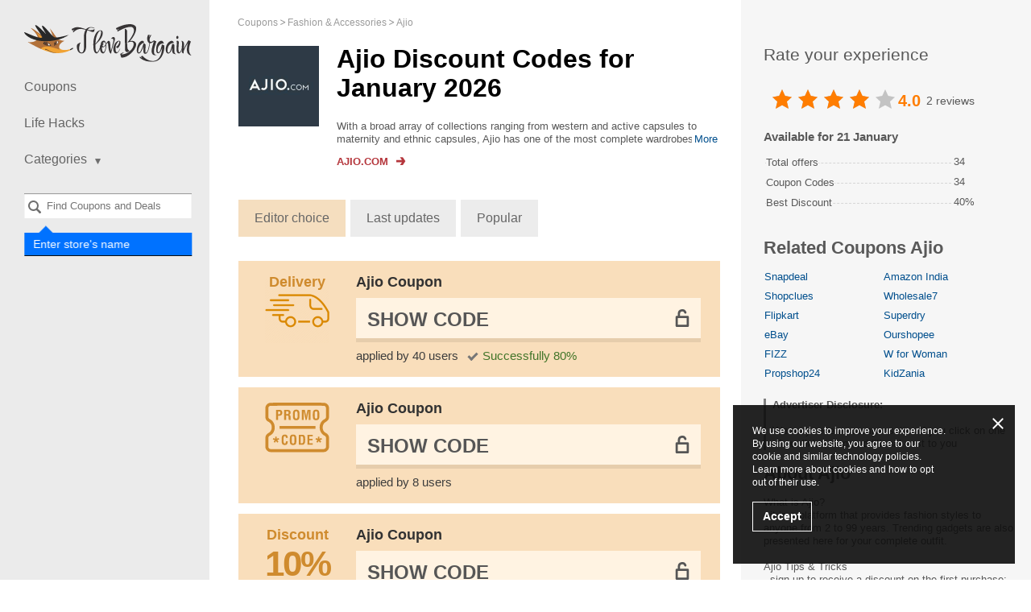

--- FILE ---
content_type: text/html; charset=UTF-8
request_url: https://ilovebargain.com/in/ajio-coupon-codes/
body_size: 9270
content:
<!DOCTYPE html>
<html class="no-js" lang="in">
<head>
<meta charset="utf-8">
<title>Ajio Coupon Code | 40% OFF | January 2026 – ILoveBargain India</title>
<meta name="viewport" content="width=device-width, initial-scale=1.0, maximum-scale=5.0">
<meta name="google-site-verification" content="PMGV9D6LuMdIDe3nNJCyTDWsafL39zoA8ANtUNTTJHo">
<meta name="p:domain_verify" content="56694ffca4f7409598df8dc74f9db4cc">
<meta name="trustpilot-one-time-domain-verification-id" content="edb639b7-4ffc-48fa-b650-09a22d49564d">
<meta name="description" content="Save with valid Ajio Coupon Code for January 2026. ⭐ Active offers &amp; promo codes. ⭐ Top Discount Today 40% off.">        
<meta name="keywords" content="Ajio promo codes, coupon codes Ajio, sales Ajio, discounts Ajio">
<meta property="og:type" content="website">
<meta property="og:site_name" content="ILoveBargain India">
<meta property="og:title" content="Ajio Coupons">
<meta property="og:image" content="https://ilovebargain.com/in//in/content/images/in/shops/5k/5698/ajio-coupon-codes.png">
<meta property="og:url" content="https://ilovebargain.com/in/ajio-coupon-codes/">
<link rel="canonical" href="https://ilovebargain.com/in/ajio-coupon-codes/">
<link rel="alternate" type="application/rss+xml" title="RSS" href="https://ilovebargain.com/in/rss/">
<link rel="alternate" type="application/atom+xml" title="Atom" href="https://ilovebargain.com/in/atom/">
<link href="https://ilovebargain.com/in/favicon.ico" rel="icon" type="image/x-icon">
<link href="https://ilovebargain.com/in/favicon.ico" rel="shortcut icon" type="image/x-icon">
<link rel="stylesheet" href="/in/content/css/styles.css?v=3.27.0">
<script type=application/ld+json>{"@context":"http:\/\/schema.org","@graph":{"@type":"Organization","name":"Ajio","description":"With a broad array of collections ranging from western and active capsules to maternity and ethnic capsules, Ajio has one of the most complete wardrobes out of India&#039;s contemporary online stores. Ajio was created to set the standard for fashion, and it&rsquo;s doing so through its collection of local and international brands. Here you choose from men, women and kids&rsquo; clothing of top quality, including casual and formal wears. Along with Ajio&#039;s indie section is filled with varying Indian tradition apparel. Ajio children&rsquo;s products are even more remarkable, and you can easily shop by age. Ajio also has a special section for mobile and computer gadgets, so you can get all the latest devices from the top smartphone and laptop brands. What&rsquo;s most impressive about Ajio is its attention to details with a quality guaranteed on any purchase you make. Feel free to check out Ajio coupon codes latest updates and follow your cost-effective but still full shopping experience.","aggregateRating":{"@type":"AggregateRating","name":"ajio","ratingCount":2,"ratingValue":"4.0000"}}}</script>            
<script>
(function(w,d,s,l,i){w[l]=w[l]||[];w[l].push(
{'gtm.start': new Date().getTime(),event:'gtm.js'}
);var f=d.getElementsByTagName(s)[0],
j=d.createElement(s),dl=l!='dataLayer'?'&l='+l:'';j.async=true;j.src=
'https://www.googletagmanager.com/gtm.js?id='+i+dl;f.parentNode.insertBefore(j,f);
})(window,document,'script','dataLayer','GTM-5KP375G');
</script>
<script src='https://www.google.com/recaptcha/api.js'></script>
</head>
<body class="lang_in">
<noscript>
<iframe src="https://www.googletagmanager.com/ns.html?id=GTM-5KP375G" height="0" width="0" style="display:none;visibility:hidden"></iframe>
</noscript>
<div id="wrapper" itemscope itemtype="http://schema.org/WebPage">
<span class="hidden" itemprop="url">https://ilovebargain.com/in/ajio-coupon-codes/</span>
<header id="header">
<a href="/in/">
<div class="logo"></div>
</a>
<nav id="nav">
<a class="opener" href="#">Show Navigation</a>
<ul>
<li>
<a href="/in/">Coupons</a>
</li>
<li><a href="/in/lifehacks/">Life Hacks</a></li>
<li class="has-drop mobile-hidden">
<a href="#"><span>Categories</span><i class="icon"></i></a>
<ul class="drop">
<li>
<a href="/in/recharge-offers-coupons/">Recharge</a>
</li>
<li>
<a href="/in/travel-coupons/">Travel</a>
</li>
<li>
<a href="/in/food-and-dining-coupons/">Food &amp; Dining</a>
</li>
<li>
<a href="/in/internet-and-services-coupons/">Internet &amp; Services</a>
</li>
<li>
<a href="/in/fashion-deals/">Fashion &amp; Accessories</a>
</li>
<li>
<a href="/in/health-and-beauty-coupons/">Health &amp; Beauty</a>
</li>
<li>
<a href="/in/electronics-deals/">Electronics &amp; PCs</a>
</li>
<li>
<a href="/in/sports-and-fitness-coupons/">Sports &amp; Fitness</a>
</li>
<li>
<a href="/in/babies-and-toys-sale/">Kids &amp; Toys</a>
</li>
<li>
<a href="/in/home-and-decor-coupons/">Home &amp; Decor</a>
</li>
<li>
<a href="/in/more-coupon-codes/">More</a>
</li>
</ul>
<span class="btn-close">
<a href="#">collapse</a>
</span>
</li>
</ul>
<ul id="mobile-drop">
<li>
<a href="#"><span>Categories</span><i class="icon"></i></a>
</li>
<li>
<ul>
<li>
<a href="/in/recharge-offers-coupons/">Recharge</a>
</li>
<li>
<a href="/in/travel-coupons/">Travel</a>
</li>
<li>
<a href="/in/food-and-dining-coupons/">Food &amp; Dining</a>
</li>
<li>
<a href="/in/internet-and-services-coupons/">Internet &amp; Services</a>
</li>
<li>
<a href="/in/fashion-deals/">Fashion &amp; Accessories</a>
</li>
<li>
<a href="/in/health-and-beauty-coupons/">Health &amp; Beauty</a>
</li>
<li>
<a href="/in/electronics-deals/">Electronics &amp; PCs</a>
</li>
<li>
<a href="/in/sports-and-fitness-coupons/">Sports &amp; Fitness</a>
</li>
<li>
<a href="/in/babies-and-toys-sale/">Kids &amp; Toys</a>
</li>
<li>
<a href="/in/home-and-decor-coupons/">Home &amp; Decor</a>
</li>
<li>
<a href="/in/more-coupon-codes/">More</a>
</li>
</ul>
</li>
<li>
<span class="btn-close">
<a href="#">collapse</a>
</span>
</li>
</ul>
</nav>
<div>
<div class="search-holder" data-search="desktop">
<a class="opener" href="#">Search</a>
<div class="faded-search"></div>
<select id="header-search-desktop" class="header-search search-input select2 form-control hidden"
multiple="multiple"
name="search[]"
style="width: 100% !important"
data-placeholder="Find Coupons and Deals"></select>
<form class="search" data-form="search" action="/in/search" method="get">
<input type="submit" data-search-button value="Search">
</form>
<div class="search-label">
<label for="header-search-desktop">Enter store's name</label>
</div>
</div>
</div>
<ul class="social">
</ul>
</header>
<ul class="breadcrumbs" itemprop="breadcrumb" itemscope itemtype="http://schema.org/BreadcrumbList">
<li class="breadcrumbs-item" itemprop="itemListElement" itemscope itemtype="http://schema.org/ListItem">
<a href="https://ilovebargain.com/in/" class="breadcrumbs-link" itemprop="item">
<span itemprop="name">Coupons</span>
<meta itemprop="position" content="1">
</a>
</li>
<li class="breadcrumbs-item" itemprop="itemListElement" itemscope itemtype="http://schema.org/ListItem">
<a href="https://ilovebargain.com/in/fashion-deals/" class="breadcrumbs-link" itemprop="item">
<span itemprop="name">Fashion &amp; Accessories</span>
<meta itemprop="position" content="2">
</a>
</li>
<li class="breadcrumbs-item" itemprop="itemListElement" itemscope itemtype="http://schema.org/ListItem">
<a href="https://ilovebargain.com/in/ajio-coupon-codes/" class="breadcrumbs-link" itemprop="item">
<span itemprop="name">Ajio</span>
<meta itemprop="position" content="3">
</a>
</li>
</ul>
<div id="main" class="content-table-none">
<div id="content">
<div>
<div class="store-description alt shop-description-custom">
<span class="img-holder">
<a rel="nofollow"
data-shop-alias="ajio-coupon-codes"
data-click="shop"
href="#"
target="_blank"
class="go"
onclick="yaCounter23060281.reachGoal('refclick');"
>
<img src="/content/images/tr.png" data-src="/in/content/images/in/shops/5k/5698/ajio-coupon-codes.png?v=1588672313"
class="lazyload" loading="lazy" alt="Ajio Coupons" title="Ajio" width="100" height="100">
</a>
</span>
<div class="wrap">
<h1>Ajio Discount Codes for January 2026</h1>
<div class="about-section">
<div class="about-merchant-description">
<div class="readmore-block hide-scroll">
<div class="overflow_text">
With a broad array of collections ranging from western and active capsules to maternity and ethnic capsules, Ajio has one of the most complete wardrobes out of India&#039;s contemporary online stores. Ajio was created to set the standard for fashion, ...                                </div>
<div class="overflow_text_all">
With a broad array of collections ranging from western and active capsules to maternity and ethnic capsules, Ajio has one of the most complete wardrobes out of India&#039;s contemporary online stores. Ajio was created to set the standard for fashion, and it&rsquo;s doing so through its collection of local and international brands. Here you choose from men, women and kids&rsquo; clothing of top quality, including casual and formal wears. Along with Ajio&#039;s indie section is filled with varying Indian tradition apparel. Ajio children&rsquo;s products are even more remarkable, and you can easily shop by age. Ajio also has a special section for mobile and computer gadgets, so you can get all the latest devices from the top smartphone and laptop brands. What&rsquo;s most impressive about Ajio is its attention to details with a quality guaranteed on any purchase you make. Feel free to check out Ajio coupon codes latest updates and follow your cost-effective but still full shopping experience.                                </div>
<a href="javascript:void(0);" class="readmore readmore-more">More</a>
<a href="javascript:void(0);" class="readmore readmore-less">collapse</a>
</div>
</div>
</div>
<p>
<a class="shop-link go"
rel="nofollow"
target="_blank"
data-shop-alias="ajio-coupon-codes"
data-click="shop"
href="#"
onclick="yaCounter23060281.reachGoal('refclick');"
>
<span>Ajio.com</span>
<img src="/content/images/tr.png" class="lazyload" loading="lazy" data-src="/in/content/images/shop-link.svg" alt="">
</a>
</p>
</div>
</div>
<input type="hidden" data-load="url" value="/in/load/ajio-coupon-codes/">
<div class="order-sort">
<a href="#" data-filter="order" data-order="default" class="active">Editor choice</a>
<a href="#" data-filter="order" data-order="last_updated">Last updates</a>
<a href="#" data-filter="order" data-order="popular">Popular</a>
</div>
<div class="promotions-list ">
<div id="codes">
<div data-cid="104905" data-shop_id="5698" data-shop_alias="ajio" data-code="******"         class="offer-item -shop green delivery"
data-open=""
>
<div class="-image-section" title="Delivery">
<a rel="nofollow"
href="#"
data-shop-alias="ajio-coupon-codes"
target="_blank"
class="code-link-popup"                title="Free Shipping">
<div class="offer-item-image-icon">
<div class="-text">Delivery</div>
<img src="/content/images/icon-offer-delivery.png" class="-image -delivery" width="110" height="110" alt="">
</div>
</a>
</div>
<div class="-content">
<div class="-offer-title">
<a rel="nofollow"
href="#"
data-shop-alias="ajio-coupon-codes"
data-shop-href="https://ilovebargain.com/in/ajio-coupon-codes/"
data-clipboard-action="copy"
data-clipboard-text="******"
data-link="code"
target="_blank"
class="code-link-popup not-active"
>
Ajio Coupon
<span class="mobile-offer-type">
Delivery                            </span>
</a>
</div>
<div class="-code-section">
<a rel="nofollow"
data-link="code"
data-category-page=""
data-clipboard-action="copy"
data-clipboard-text="******"
data-block="code"
class="-code-container "
href="#"
data-shop-alias="ajio-coupon-codes"
data-shop-href="https://ilovebargain.com/in/ajio-coupon-codes/">
<span data-content="code" class="-code hidden ">******</span>
<span data-content="show-code" class="-show-code ">
Show Code                                    </span>
</a>
<div class="-copy-message" data-message="copied" style="display: none;">Code copied</div>
<div data-block="vote" class="-code-question -hidden">
<div class="-question">
Code                    <span class="" data-link="copy-code" data-clipboard-action="copy" data-clipboard-text="******">******</span>
is worked?                </div>
<div class="question-buttons">
<a href="javascript:void(0)" class="yes"
data-code="104905"
data-action="vote"
data-value="yes"
>
Yes                    </a>
<a href="javascript:void(0)" class="no"
data-code="104905"
data-action="vote"
data-value="no"
>
No                    </a>
</div>
</div>
<div class="-thank-message -hidden" data-block="message">
Thanks for your vote            </div>
</div>
<div class="offer-item-information">
<span class="-use-clicks">applied by 40 users</span>
<span class="-worked">Successfully 80%</span>
</div>
</div>
</div>
<div data-cid="193928" data-shop_id="5698" data-shop_alias="ajio" data-code="******"         class="offer-item -shop green coupon"
data-open=""
>
<div class="-image-section" title="Discount">
<a rel="nofollow"
href="#"
data-shop-alias="ajio-coupon-codes"
target="_blank"
class="code-link-popup">
<div class="offer-item-image-icon">
<img src="/content/images/icon-offer.svg" class="-image -delivery" width="110" height="110" alt="">
</div>
</a>
</div>
<div class="-content">
<div class="-offer-title">
<a rel="nofollow"
href="#"
data-shop-alias="ajio-coupon-codes"
data-shop-href="https://ilovebargain.com/in/ajio-coupon-codes/"
data-clipboard-action="copy"
data-clipboard-text="******"
data-link="code"
target="_blank"
class="code-link-popup not-active"
>
Ajio Coupon
<span class="mobile-offer-type">
</span>
</a>
</div>
<div class="-code-section">
<a rel="nofollow"
data-link="code"
data-category-page=""
data-clipboard-action="copy"
data-clipboard-text="******"
data-block="code"
class="-code-container "
href="#"
data-shop-alias="ajio-coupon-codes"
data-shop-href="https://ilovebargain.com/in/ajio-coupon-codes/">
<span data-content="code" class="-code hidden ">******</span>
<span data-content="show-code" class="-show-code ">
Show Code                                    </span>
</a>
<div class="-copy-message" data-message="copied" style="display: none;">Code copied</div>
<div data-block="vote" class="-code-question -hidden">
<div class="-question">
Code                    <span class="" data-link="copy-code" data-clipboard-action="copy" data-clipboard-text="******">******</span>
is worked?                </div>
<div class="question-buttons">
<a href="javascript:void(0)" class="yes"
data-code="193928"
data-action="vote"
data-value="yes"
>
Yes                    </a>
<a href="javascript:void(0)" class="no"
data-code="193928"
data-action="vote"
data-value="no"
>
No                    </a>
</div>
</div>
<div class="-thank-message -hidden" data-block="message">
Thanks for your vote            </div>
</div>
<div class="offer-item-information">
<span class="-use-clicks">applied by 8 users</span>
</div>
</div>
</div>
<div data-cid="194549" data-shop_id="5698" data-shop_alias="ajio" data-code="******"         class="offer-item -shop green coupon"
data-open=""
>
<div class="-image-section" title="Discount">
<a rel="nofollow"
href="#"
data-shop-alias="ajio-coupon-codes"
target="_blank"
class="code-link-popup">
<div class="offer-item-image-icon">
<div class="-text">Discount</div>
<div class="offer-item-image-sale">
<div class="-value -percent">10%</div>
</div>
</div>
</a>
</div>
<div class="-content">
<div class="-offer-title">
<a rel="nofollow"
href="#"
data-shop-alias="ajio-coupon-codes"
data-shop-href="https://ilovebargain.com/in/ajio-coupon-codes/"
data-clipboard-action="copy"
data-clipboard-text="******"
data-link="code"
target="_blank"
class="code-link-popup not-active"
>
Ajio Coupon
<span class="mobile-offer-type">
10%            </span>
</a>
</div>
<div class="-code-section">
<a rel="nofollow"
data-link="code"
data-category-page=""
data-clipboard-action="copy"
data-clipboard-text="******"
data-block="code"
class="-code-container "
href="#"
data-shop-alias="ajio-coupon-codes"
data-shop-href="https://ilovebargain.com/in/ajio-coupon-codes/">
<span data-content="code" class="-code hidden ">******</span>
<span data-content="show-code" class="-show-code ">
Show Code                                    </span>
</a>
<div class="-copy-message" data-message="copied" style="display: none;">Code copied</div>
<div data-block="vote" class="-code-question -hidden">
<div class="-question">
Code                    <span class="" data-link="copy-code" data-clipboard-action="copy" data-clipboard-text="******">******</span>
is worked?                </div>
<div class="question-buttons">
<a href="javascript:void(0)" class="yes"
data-code="194549"
data-action="vote"
data-value="yes"
>
Yes                    </a>
<a href="javascript:void(0)" class="no"
data-code="194549"
data-action="vote"
data-value="no"
>
No                    </a>
</div>
</div>
<div class="-thank-message -hidden" data-block="message">
Thanks for your vote            </div>
</div>
<div class="offer-item-information">
<span class="-use-clicks">applied by 11 users</span>
<span class="-worked">Successfully 100%</span>
</div>
</div>
</div>
<div data-cid="194548" data-shop_id="5698" data-shop_alias="ajio" data-code="******"         class="offer-item -shop green coupon"
data-open=""
>
<div class="-image-section" title="Discount">
<a rel="nofollow"
href="#"
data-shop-alias="ajio-coupon-codes"
target="_blank"
class="code-link-popup">
<div class="offer-item-image-icon">
<div class="-text">Discount</div>
<div class="offer-item-image-sale">
<div class="-value -percent">10%</div>
</div>
</div>
</a>
</div>
<div class="-content">
<div class="-offer-title">
<a rel="nofollow"
href="#"
data-shop-alias="ajio-coupon-codes"
data-shop-href="https://ilovebargain.com/in/ajio-coupon-codes/"
data-clipboard-action="copy"
data-clipboard-text="******"
data-link="code"
target="_blank"
class="code-link-popup not-active"
>
Ajio Coupon
<span class="mobile-offer-type">
10%            </span>
</a>
</div>
<div class="-code-section">
<a rel="nofollow"
data-link="code"
data-category-page=""
data-clipboard-action="copy"
data-clipboard-text="******"
data-block="code"
class="-code-container "
href="#"
data-shop-alias="ajio-coupon-codes"
data-shop-href="https://ilovebargain.com/in/ajio-coupon-codes/">
<span data-content="code" class="-code hidden ">******</span>
<span data-content="show-code" class="-show-code ">
Show Code                                    </span>
</a>
<div class="-copy-message" data-message="copied" style="display: none;">Code copied</div>
<div data-block="vote" class="-code-question -hidden">
<div class="-question">
Code                    <span class="" data-link="copy-code" data-clipboard-action="copy" data-clipboard-text="******">******</span>
is worked?                </div>
<div class="question-buttons">
<a href="javascript:void(0)" class="yes"
data-code="194548"
data-action="vote"
data-value="yes"
>
Yes                    </a>
<a href="javascript:void(0)" class="no"
data-code="194548"
data-action="vote"
data-value="no"
>
No                    </a>
</div>
</div>
<div class="-thank-message -hidden" data-block="message">
Thanks for your vote            </div>
</div>
<div class="offer-item-information">
<span class="-use-clicks">applied by 2 users</span>
</div>
</div>
</div>
<div data-cid="194192" data-shop_id="5698" data-shop_alias="ajio" data-code="******"         class="offer-item -shop green coupon"
data-open=""
>
<div class="-image-section" title="Discount">
<a rel="nofollow"
href="#"
data-shop-alias="ajio-coupon-codes"
target="_blank"
class="code-link-popup">
<div class="offer-item-image-icon">
<div class="-text">Discount</div>
<div class="offer-item-image-sale">
<div class="-value -percent">40%</div>
</div>
</div>
</a>
</div>
<div class="-content">
<div class="-offer-title">
<a rel="nofollow"
href="#"
data-shop-alias="ajio-coupon-codes"
data-shop-href="https://ilovebargain.com/in/ajio-coupon-codes/"
data-clipboard-action="copy"
data-clipboard-text="******"
data-link="code"
target="_blank"
class="code-link-popup not-active"
>
Ajio Coupon
<span class="mobile-offer-type">
40%            </span>
</a>
</div>
<div class="-code-section">
<a rel="nofollow"
data-link="code"
data-category-page=""
data-clipboard-action="copy"
data-clipboard-text="******"
data-block="code"
class="-code-container "
href="#"
data-shop-alias="ajio-coupon-codes"
data-shop-href="https://ilovebargain.com/in/ajio-coupon-codes/">
<span data-content="code" class="-code hidden ">******</span>
<span data-content="show-code" class="-show-code ">
Show Code                                    </span>
</a>
<div class="-copy-message" data-message="copied" style="display: none;">Code copied</div>
<div data-block="vote" class="-code-question -hidden">
<div class="-question">
Code                    <span class="" data-link="copy-code" data-clipboard-action="copy" data-clipboard-text="******">******</span>
is worked?                </div>
<div class="question-buttons">
<a href="javascript:void(0)" class="yes"
data-code="194192"
data-action="vote"
data-value="yes"
>
Yes                    </a>
<a href="javascript:void(0)" class="no"
data-code="194192"
data-action="vote"
data-value="no"
>
No                    </a>
</div>
</div>
<div class="-thank-message -hidden" data-block="message">
Thanks for your vote            </div>
</div>
<div class="offer-item-information">
<span class="-use-clicks">applied by 7 users</span>
</div>
</div>
</div>
<div data-cid="194191" data-shop_id="5698" data-shop_alias="ajio" data-code="******"         class="offer-item -shop green coupon"
data-open=""
>
<div class="-image-section" title="Discount">
<a rel="nofollow"
href="#"
data-shop-alias="ajio-coupon-codes"
target="_blank"
class="code-link-popup">
<div class="offer-item-image-icon">
<img src="/content/images/icon-offer.svg" class="-image -delivery" width="110" height="110" alt="">
</div>
</a>
</div>
<div class="-content">
<div class="-offer-title">
<a rel="nofollow"
href="#"
data-shop-alias="ajio-coupon-codes"
data-shop-href="https://ilovebargain.com/in/ajio-coupon-codes/"
data-clipboard-action="copy"
data-clipboard-text="******"
data-link="code"
target="_blank"
class="code-link-popup not-active"
>
Ajio Coupon
<span class="mobile-offer-type">
</span>
</a>
</div>
<div class="-code-section">
<a rel="nofollow"
data-link="code"
data-category-page=""
data-clipboard-action="copy"
data-clipboard-text="******"
data-block="code"
class="-code-container "
href="#"
data-shop-alias="ajio-coupon-codes"
data-shop-href="https://ilovebargain.com/in/ajio-coupon-codes/">
<span data-content="code" class="-code hidden ">******</span>
<span data-content="show-code" class="-show-code ">
Show Code                                    </span>
</a>
<div class="-copy-message" data-message="copied" style="display: none;">Code copied</div>
<div data-block="vote" class="-code-question -hidden">
<div class="-question">
Code                    <span class="" data-link="copy-code" data-clipboard-action="copy" data-clipboard-text="******">******</span>
is worked?                </div>
<div class="question-buttons">
<a href="javascript:void(0)" class="yes"
data-code="194191"
data-action="vote"
data-value="yes"
>
Yes                    </a>
<a href="javascript:void(0)" class="no"
data-code="194191"
data-action="vote"
data-value="no"
>
No                    </a>
</div>
</div>
<div class="-thank-message -hidden" data-block="message">
Thanks for your vote            </div>
</div>
<div class="offer-item-information">
<span class="-use-clicks">applied by 4 users</span>
</div>
</div>
</div>
<div data-cid="194048" data-shop_id="5698" data-shop_alias="ajio" data-code="******"         class="offer-item -shop green coupon"
data-open=""
>
<div class="-image-section" title="Discount">
<a rel="nofollow"
href="#"
data-shop-alias="ajio-coupon-codes"
target="_blank"
class="code-link-popup">
<div class="offer-item-image-icon">
<div class="-text">Discount</div>
<div class="offer-item-image-sale">
<div class="-value -percent">10%</div>
</div>
</div>
</a>
</div>
<div class="-content">
<div class="-offer-title">
<a rel="nofollow"
href="#"
data-shop-alias="ajio-coupon-codes"
data-shop-href="https://ilovebargain.com/in/ajio-coupon-codes/"
data-clipboard-action="copy"
data-clipboard-text="******"
data-link="code"
target="_blank"
class="code-link-popup not-active"
>
Ajio Coupon
<span class="mobile-offer-type">
10%            </span>
</a>
</div>
<div class="-code-section">
<a rel="nofollow"
data-link="code"
data-category-page=""
data-clipboard-action="copy"
data-clipboard-text="******"
data-block="code"
class="-code-container "
href="#"
data-shop-alias="ajio-coupon-codes"
data-shop-href="https://ilovebargain.com/in/ajio-coupon-codes/">
<span data-content="code" class="-code hidden ">******</span>
<span data-content="show-code" class="-show-code ">
Show Code                                    </span>
</a>
<div class="-copy-message" data-message="copied" style="display: none;">Code copied</div>
<div data-block="vote" class="-code-question -hidden">
<div class="-question">
Code                    <span class="" data-link="copy-code" data-clipboard-action="copy" data-clipboard-text="******">******</span>
is worked?                </div>
<div class="question-buttons">
<a href="javascript:void(0)" class="yes"
data-code="194048"
data-action="vote"
data-value="yes"
>
Yes                    </a>
<a href="javascript:void(0)" class="no"
data-code="194048"
data-action="vote"
data-value="no"
>
No                    </a>
</div>
</div>
<div class="-thank-message -hidden" data-block="message">
Thanks for your vote            </div>
</div>
<div class="offer-item-information">
<span class="-use-clicks">applied by 2 users</span>
</div>
</div>
</div>
<div data-cid="193456" data-shop_id="5698" data-shop_alias="ajio" data-code="******"         class="offer-item -shop green coupon"
data-open=""
>
<div class="-image-section" title="Discount">
<a rel="nofollow"
href="#"
data-shop-alias="ajio-coupon-codes"
target="_blank"
class="code-link-popup">
<div class="offer-item-image-icon">
<img src="/content/images/icon-offer.svg" class="-image -delivery" width="110" height="110" alt="">
</div>
</a>
</div>
<div class="-content">
<div class="-offer-title">
<a rel="nofollow"
href="#"
data-shop-alias="ajio-coupon-codes"
data-shop-href="https://ilovebargain.com/in/ajio-coupon-codes/"
data-clipboard-action="copy"
data-clipboard-text="******"
data-link="code"
target="_blank"
class="code-link-popup not-active"
>
Ajio Coupon
<span class="mobile-offer-type">
</span>
</a>
</div>
<div class="-code-section">
<a rel="nofollow"
data-link="code"
data-category-page=""
data-clipboard-action="copy"
data-clipboard-text="******"
data-block="code"
class="-code-container "
href="#"
data-shop-alias="ajio-coupon-codes"
data-shop-href="https://ilovebargain.com/in/ajio-coupon-codes/">
<span data-content="code" class="-code hidden ">******</span>
<span data-content="show-code" class="-show-code ">
Show Code                                    </span>
</a>
<div class="-copy-message" data-message="copied" style="display: none;">Code copied</div>
<div data-block="vote" class="-code-question -hidden">
<div class="-question">
Code                    <span class="" data-link="copy-code" data-clipboard-action="copy" data-clipboard-text="******">******</span>
is worked?                </div>
<div class="question-buttons">
<a href="javascript:void(0)" class="yes"
data-code="193456"
data-action="vote"
data-value="yes"
>
Yes                    </a>
<a href="javascript:void(0)" class="no"
data-code="193456"
data-action="vote"
data-value="no"
>
No                    </a>
</div>
</div>
<div class="-thank-message -hidden" data-block="message">
Thanks for your vote            </div>
</div>
<div class="offer-item-information">
<span class="-use-clicks">applied by 2 users</span>
</div>
</div>
</div>
<div data-cid="193455" data-shop_id="5698" data-shop_alias="ajio" data-code="******"         class="offer-item -shop green coupon"
data-open=""
>
<div class="-image-section" title="Discount">
<a rel="nofollow"
href="#"
data-shop-alias="ajio-coupon-codes"
target="_blank"
class="code-link-popup">
<div class="offer-item-image-icon">
<img src="/content/images/icon-offer.svg" class="-image -delivery" width="110" height="110" alt="">
</div>
</a>
</div>
<div class="-content">
<div class="-offer-title">
<a rel="nofollow"
href="#"
data-shop-alias="ajio-coupon-codes"
data-shop-href="https://ilovebargain.com/in/ajio-coupon-codes/"
data-clipboard-action="copy"
data-clipboard-text="******"
data-link="code"
target="_blank"
class="code-link-popup not-active"
>
Ajio Coupon
<span class="mobile-offer-type">
</span>
</a>
</div>
<div class="-code-section">
<a rel="nofollow"
data-link="code"
data-category-page=""
data-clipboard-action="copy"
data-clipboard-text="******"
data-block="code"
class="-code-container "
href="#"
data-shop-alias="ajio-coupon-codes"
data-shop-href="https://ilovebargain.com/in/ajio-coupon-codes/">
<span data-content="code" class="-code hidden ">******</span>
<span data-content="show-code" class="-show-code ">
Show Code                                    </span>
</a>
<div class="-copy-message" data-message="copied" style="display: none;">Code copied</div>
<div data-block="vote" class="-code-question -hidden">
<div class="-question">
Code                    <span class="" data-link="copy-code" data-clipboard-action="copy" data-clipboard-text="******">******</span>
is worked?                </div>
<div class="question-buttons">
<a href="javascript:void(0)" class="yes"
data-code="193455"
data-action="vote"
data-value="yes"
>
Yes                    </a>
<a href="javascript:void(0)" class="no"
data-code="193455"
data-action="vote"
data-value="no"
>
No                    </a>
</div>
</div>
<div class="-thank-message -hidden" data-block="message">
Thanks for your vote            </div>
</div>
<div class="offer-item-information">
<span class="-use-clicks">applied by 2 users</span>
</div>
</div>
</div>
<div data-cid="193454" data-shop_id="5698" data-shop_alias="ajio" data-code="******"         class="offer-item -shop green coupon"
data-open=""
>
<div class="-image-section" title="Discount">
<a rel="nofollow"
href="#"
data-shop-alias="ajio-coupon-codes"
target="_blank"
class="code-link-popup">
<div class="offer-item-image-icon">
<img src="/content/images/icon-offer.svg" class="-image -delivery" width="110" height="110" alt="">
</div>
</a>
</div>
<div class="-content">
<div class="-offer-title">
<a rel="nofollow"
href="#"
data-shop-alias="ajio-coupon-codes"
data-shop-href="https://ilovebargain.com/in/ajio-coupon-codes/"
data-clipboard-action="copy"
data-clipboard-text="******"
data-link="code"
target="_blank"
class="code-link-popup not-active"
>
Ajio Coupon
<span class="mobile-offer-type">
</span>
</a>
</div>
<div class="-code-section">
<a rel="nofollow"
data-link="code"
data-category-page=""
data-clipboard-action="copy"
data-clipboard-text="******"
data-block="code"
class="-code-container "
href="#"
data-shop-alias="ajio-coupon-codes"
data-shop-href="https://ilovebargain.com/in/ajio-coupon-codes/">
<span data-content="code" class="-code hidden ">******</span>
<span data-content="show-code" class="-show-code ">
Show Code                                    </span>
</a>
<div class="-copy-message" data-message="copied" style="display: none;">Code copied</div>
<div data-block="vote" class="-code-question -hidden">
<div class="-question">
Code                    <span class="" data-link="copy-code" data-clipboard-action="copy" data-clipboard-text="******">******</span>
is worked?                </div>
<div class="question-buttons">
<a href="javascript:void(0)" class="yes"
data-code="193454"
data-action="vote"
data-value="yes"
>
Yes                    </a>
<a href="javascript:void(0)" class="no"
data-code="193454"
data-action="vote"
data-value="no"
>
No                    </a>
</div>
</div>
<div class="-thank-message -hidden" data-block="message">
Thanks for your vote            </div>
</div>
<div class="offer-item-information">
<span class="-use-clicks">applied by 3 users</span>
</div>
</div>
</div>
<a class="btn-load-more" href="javascript:void(0);">Show more promo codes</a>
</div>
<h2>Similar promo codes</h2>
<div id="similar-codes">
<div data-offer="card" data-cid="175962" data-shop_id="6170" data-shop_alias="propshop24" data-code="******" class="offer-item -home green">
<div class="-image-section" title="Show all Coupons for Propshop24">
<a class="offer-item-shop-image" href="/in/propshop24-discount-code/">
<img src="/content/images/tr.png" class="lazyload" loading="lazy" onload="this.style.display='block'"
data-src="/in/content/images/in/shops/6k/6170/propshop24-discount-code.png?v=1768962088"
alt="Store Propshop24" title="Store Propshop24"
width="125" height="125">
</a>
</div>
<div class="-content">
<div class="-offer-title">
<a rel="nofollow"
href="#"
data-shop-alias="propshop24-discount-code"
data-shop-href="https://ilovebargain.com/in/propshop24-discount-code/"
data-clipboard-action="copy"
data-clipboard-text="******"
data-link="code"
target="_blank"
class="code-link-popup not-active"
>
Propshop24 Coupon
<span class="offer-discount"> 15%</span>
<span class="mobile-offer-type">
15%            </span>
</a>
</div>
<div class="-code-section">
<a rel="nofollow"
data-link="code"
data-category-page=""
data-clipboard-action="copy"
data-clipboard-text="******"
data-block="code"
class="-code-container "
href="#"
data-shop-alias="propshop24-discount-code"
data-shop-href="https://ilovebargain.com/in/propshop24-discount-code/">
<span data-content="code" class="-code hidden ">******</span>
<span data-content="show-code" class="-show-code ">
Show Code                                    </span>
</a>
<div class="-copy-message" data-message="copied" style="display: none;">Code copied</div>
<div data-block="vote" class="-code-question -hidden">
<div class="-question">
Code                    <span class="" data-link="copy-code" data-clipboard-action="copy" data-clipboard-text="******">******</span>
is worked?                </div>
<div class="question-buttons">
<a href="javascript:void(0)" class="yes"
data-code="175962"
data-action="vote"
data-value="yes"
>
Yes                    </a>
<a href="javascript:void(0)" class="no"
data-code="175962"
data-action="vote"
data-value="no"
>
No                    </a>
</div>
</div>
<div class="-thank-message -hidden" data-block="message">
Thanks for your vote            </div>
</div>
</div>
</div>
<div data-offer="card" data-cid="180405" data-shop_id="6144" data-shop_alias="ourshopee" data-code="******" class="offer-item -home green">
<div class="-image-section" title="Show all Coupons for Ourshopee">
<a class="offer-item-shop-image" href="/in/ourshopee-coupon-code/">
<img src="/content/images/tr.png" class="lazyload" loading="lazy" onload="this.style.display='block'"
data-src="/in/content/images/in/shops/6k/6144/ourshopee-coupon-code.png?v=1768962088"
alt="Store Ourshopee" title="Store Ourshopee"
width="125" height="125">
</a>
</div>
<div class="-content">
<div class="-offer-title">
<a rel="nofollow"
href="#"
data-shop-alias="ourshopee-coupon-code"
data-shop-href="https://ilovebargain.com/in/ourshopee-coupon-code/"
data-clipboard-action="copy"
data-clipboard-text="******"
data-link="code"
target="_blank"
class="code-link-popup not-active"
>
Ourshopee Coupon
<span class="offer-discount"> 15%</span>
<span class="mobile-offer-type">
15%            </span>
</a>
</div>
<div class="-code-section">
<a rel="nofollow"
data-link="code"
data-category-page=""
data-clipboard-action="copy"
data-clipboard-text="******"
data-block="code"
class="-code-container "
href="#"
data-shop-alias="ourshopee-coupon-code"
data-shop-href="https://ilovebargain.com/in/ourshopee-coupon-code/">
<span data-content="code" class="-code hidden ">******</span>
<span data-content="show-code" class="-show-code ">
Show Code                                    </span>
</a>
<div class="-copy-message" data-message="copied" style="display: none;">Code copied</div>
<div data-block="vote" class="-code-question -hidden">
<div class="-question">
Code                    <span class="" data-link="copy-code" data-clipboard-action="copy" data-clipboard-text="******">******</span>
is worked?                </div>
<div class="question-buttons">
<a href="javascript:void(0)" class="yes"
data-code="180405"
data-action="vote"
data-value="yes"
>
Yes                    </a>
<a href="javascript:void(0)" class="no"
data-code="180405"
data-action="vote"
data-value="no"
>
No                    </a>
</div>
</div>
<div class="-thank-message -hidden" data-block="message">
Thanks for your vote            </div>
</div>
</div>
</div>
<div data-offer="card" data-cid="190955" data-shop_id="6111" data-shop_alias="delhincr.kidzania" data-code="******" class="offer-item -home green">
<div class="-image-section" title="Show all Coupons for KidZania">
<a class="offer-item-shop-image" href="/in/kidzania-coupon-code/">
<img src="/content/images/tr.png" class="lazyload" loading="lazy" onload="this.style.display='block'"
data-src="/in/content/images/in/shops/6k/6111/kidzania-coupon-code.png?v=1768962088"
alt="Store KidZania" title="Store KidZania"
width="125" height="125">
</a>
</div>
<div class="-content">
<div class="-offer-title">
<a rel="nofollow"
href="#"
data-shop-alias="kidzania-coupon-code"
data-shop-href="https://ilovebargain.com/in/kidzania-coupon-code/"
data-clipboard-action="copy"
data-clipboard-text="******"
data-link="code"
target="_blank"
class="code-link-popup not-active"
>
KidZania Coupon
<span class="offer-discount"> 15%</span>
<span class="mobile-offer-type">
15%            </span>
</a>
</div>
<div class="-code-section">
<a rel="nofollow"
data-link="code"
data-category-page=""
data-clipboard-action="copy"
data-clipboard-text="******"
data-block="code"
class="-code-container "
href="#"
data-shop-alias="kidzania-coupon-code"
data-shop-href="https://ilovebargain.com/in/kidzania-coupon-code/">
<span data-content="code" class="-code hidden ">******</span>
<span data-content="show-code" class="-show-code ">
Show Code                                    </span>
</a>
<div class="-copy-message" data-message="copied" style="display: none;">Code copied</div>
<div data-block="vote" class="-code-question -hidden">
<div class="-question">
Code                    <span class="" data-link="copy-code" data-clipboard-action="copy" data-clipboard-text="******">******</span>
is worked?                </div>
<div class="question-buttons">
<a href="javascript:void(0)" class="yes"
data-code="190955"
data-action="vote"
data-value="yes"
>
Yes                    </a>
<a href="javascript:void(0)" class="no"
data-code="190955"
data-action="vote"
data-value="no"
>
No                    </a>
</div>
</div>
<div class="-thank-message -hidden" data-block="message">
Thanks for your vote            </div>
</div>
</div>
</div>
<div data-offer="card" data-cid="123816" data-shop_id="6102" data-shop_alias="fizzexpress" data-code="******" class="offer-item -home green">
<div class="-image-section" title="Show all Coupons for FIZZ">
<a class="offer-item-shop-image" href="/in/fizzexpress-coupon-codes/">
<img src="/content/images/tr.png" class="lazyload" loading="lazy" onload="this.style.display='block'"
data-src="/in/content/images/in/shops/6k/6102/fizzexpress-coupon-codes.png?v=1768962088"
alt="Store FIZZ" title="Store FIZZ"
width="125" height="125">
</a>
</div>
<div class="-content">
<div class="-offer-title">
<a rel="nofollow"
href="#"
data-shop-alias="fizzexpress-coupon-codes"
data-shop-href="https://ilovebargain.com/in/fizzexpress-coupon-codes/"
data-clipboard-action="copy"
data-clipboard-text="******"
data-link="code"
target="_blank"
class="code-link-popup not-active"
>
FIZZ Coupon
<span class="offer-discount"> 10%</span>
<span class="mobile-offer-type">
10%            </span>
</a>
</div>
<div class="-code-section">
<a rel="nofollow"
data-link="code"
data-category-page=""
data-clipboard-action="copy"
data-clipboard-text="******"
data-block="code"
class="-code-container "
href="#"
data-shop-alias="fizzexpress-coupon-codes"
data-shop-href="https://ilovebargain.com/in/fizzexpress-coupon-codes/">
<span data-content="code" class="-code hidden ">******</span>
<span data-content="show-code" class="-show-code ">
Show Code                                    </span>
</a>
<div class="-copy-message" data-message="copied" style="display: none;">Code copied</div>
<div data-block="vote" class="-code-question -hidden">
<div class="-question">
Code                    <span class="" data-link="copy-code" data-clipboard-action="copy" data-clipboard-text="******">******</span>
is worked?                </div>
<div class="question-buttons">
<a href="javascript:void(0)" class="yes"
data-code="123816"
data-action="vote"
data-value="yes"
>
Yes                    </a>
<a href="javascript:void(0)" class="no"
data-code="123816"
data-action="vote"
data-value="no"
>
No                    </a>
</div>
</div>
<div class="-thank-message -hidden" data-block="message">
Thanks for your vote            </div>
</div>
</div>
</div>
<div data-offer="card" data-cid="177868" data-shop_id="5821" data-shop_alias="wforwoman" data-code="******" class="offer-item -home green">
<div class="-image-section" title="Show all Coupons for W for Woman">
<a class="offer-item-shop-image" href="/in/wforwoman-coupons/">
<img src="/content/images/tr.png" class="lazyload" loading="lazy" onload="this.style.display='block'"
data-src="/in/content/images/in/shops/5k/5821/wforwoman-coupons.png?v=1768962088"
alt="Store W for Woman" title="Store W for Woman"
width="125" height="125">
</a>
</div>
<div class="-content">
<div class="-offer-title">
<a rel="nofollow"
href="#"
data-shop-alias="wforwoman-coupons"
data-shop-href="https://ilovebargain.com/in/wforwoman-coupons/"
data-clipboard-action="copy"
data-clipboard-text="******"
data-link="code"
target="_blank"
class="code-link-popup not-active"
>
W for Woman Coupon
<span class="offer-discount"> 10%</span>
<span class="mobile-offer-type">
10%            </span>
</a>
</div>
<div class="-code-section">
<a rel="nofollow"
data-link="code"
data-category-page=""
data-clipboard-action="copy"
data-clipboard-text="******"
data-block="code"
class="-code-container "
href="#"
data-shop-alias="wforwoman-coupons"
data-shop-href="https://ilovebargain.com/in/wforwoman-coupons/">
<span data-content="code" class="-code hidden ">******</span>
<span data-content="show-code" class="-show-code ">
Show Code                                    </span>
</a>
<div class="-copy-message" data-message="copied" style="display: none;">Code copied</div>
<div data-block="vote" class="-code-question -hidden">
<div class="-question">
Code                    <span class="" data-link="copy-code" data-clipboard-action="copy" data-clipboard-text="******">******</span>
is worked?                </div>
<div class="question-buttons">
<a href="javascript:void(0)" class="yes"
data-code="177868"
data-action="vote"
data-value="yes"
>
Yes                    </a>
<a href="javascript:void(0)" class="no"
data-code="177868"
data-action="vote"
data-value="no"
>
No                    </a>
</div>
</div>
<div class="-thank-message -hidden" data-block="message">
Thanks for your vote            </div>
</div>
</div>
</div>
</div>
</div>
<h2 class="shop-info-h2">Ajio Today's promo codes activity : 21 January 2026</h2>
<div class="activity-code">
<div class="activity-code-item">
<span class="activity-code-time">2 days ago</span>
User applied the code                &nbsp;<span data-clipboard-action="copy" data-clipboard-text="BEAUTYBLISS" data-clipboard="copy"><span class="activity-code-description"><div class="-copy-message" data-message="copied" style="display: none;">Code copied</div><b>BEAUTYBLISS</b></span></span>
</div>
<div class="activity-code-item">
<span class="activity-code-time">5 days ago</span>
User applied the code                &nbsp;<span data-clipboard-action="copy" data-clipboard-text="AJIOSPL" data-clipboard="copy"><span class="activity-code-description"><div class="-copy-message" data-message="copied" style="display: none;">Code copied</div><b>AJIOSPL</b></span></span>
</div>
<div class="activity-code-item">
<span class="activity-code-time">about 1 month ago</span>
Ajio Coupon&nbsp;<span data-clipboard-action="copy" data-clipboard-text="REPUBLICFREEDEL" data-clipboard="copy"><span class="activity-code-description"><div class="-copy-message" data-message="copied" style="display: none;">Code copied</div><b>REPUBLICFREEDEL</b></span></span>&nbsp;is applied and marked as <span class="no-wrap"><span class="check-icon"></span> valid</span>            </div>
<div class="activity-code-item">
<span class="activity-code-time">about 1 month ago</span>
Ajio Coupon&nbsp;<span data-clipboard-action="copy" data-clipboard-text="FIRSTBUY" data-clipboard="copy"><span class="activity-code-description"><div class="-copy-message" data-message="copied" style="display: none;">Code copied</div><b>FIRSTBUY</b></span></span>&nbsp;is applied and marked as <span class="no-wrap"><span class="check-icon"></span> valid</span>            </div>
<div class="activity-code-item">
<span class="activity-code-time">about 1 month ago</span>
New promo codes added &nbsp;
<span class="activity-code-description">
<div class="-copy-message" data-message="copied" style="display: none;">Code copied</div>
<span data-clipboard-action="copy" data-clipboard-text="LUXEBRAND10" data-clipboard="copy"><b>LUXEBRAND10</b></span>
,&nbsp;
<span data-clipboard-action="copy" data-clipboard-text="FASHIONATION10" data-clipboard="copy"><b>FASHIONATION10</b></span>
,&nbsp;
<span data-clipboard-action="copy" data-clipboard-text="MUFASA40" data-clipboard="copy"><b>MUFASA40</b></span>
,&nbsp;
<span data-clipboard-action="copy" data-clipboard-text="REPUBLICDAYSPL" data-clipboard="copy"><b>REPUBLICDAYSPL</b></span>
</span>
</div>
</div>
<section class="shop-info">
<div id="disqus_thread"></div>
</section>
</div>
<div class="add-code-form" data-block="create-offer">
<h3>Add promo code Ajio</h3>
<p>Found valid coupon Ajio and want to share? Please, send it here to help other users</p>
<form method="post" action="/in/code/create/" data-form="create-offer">
<input type="hidden" name="code[shop_id]" value="5698">
<div class="input-wrapper">
<input type="text" name="code[code]" class="required" id="code" value="" placeholder="Promo code">
<div class="error-input" data-block="error-input"></div>
</div>
<div class="input-wrapper">
<input type="text" name="code[discount]" class="required" id="discount" value="" placeholder="Discount size"><br>
<div class="error-input" data-block="error-input"></div>
</div>
<div class="input-wrapper">
<textarea name="code[description]" id="description" placeholder="Conditions of application"></textarea>
<div class="error-input" data-block="error-input"></div>
</div>
<div class="input-wrapper">
<div class="g-recaptcha animated" data-anim="fadeInRight" id="recaptcha" data-sitekey="6Le2PV4oAAAAAESIMsQkK10xT0hvNXF_Thq6vZ83"></div>
<div class="error-input" data-block="error-input"></div>
</div>
<button class="btn-red" data-action="create-offer">Add</button>
</form>
</div>
<div data-message="success" class="add-code-success display-none"></div>
</div>
<aside id="sidebar">
<section>
<h2 class="h2 fw-n">Rate your experience</h2>
<div class="vote-shop">
<div class="vote-stars">
<div class="vote-grey-stars">
<div></div>
<div></div>
<div></div>
<div></div>
<div></div>
</div>
<div class="vote-yellow-stars" style="width:80%">
<div></div>
<div></div>
<div></div>
<div></div>
<div></div>
</div>
<div class="vote-red-stars">
<div></div>
<div></div>
<div></div>
<div></div>
<div></div>
</div>
<div class="tooltip-vote" data-vote="tooltip"></div>
</div>
<span class="avg-vote">4.0</span>
<span class="count-votes">2 reviews</span>
</div>
<div class="shop-agenda-title">Available for 21 January</div>
<table class="about-merchant-stats">
<tbody>
<tr>
<td><span class="text-merchant-stats">Total offers</span></td>
<td class='about-merchant-data'>
34                    </td>
</tr>
<tr>
<td><span class="text-merchant-stats">Coupon Codes</span></td>
<td class='about-merchant-data'>34</td>
</tr>
<tr>
<td><span class="text-merchant-stats">Best Discount</span></td>
<td class='about-merchant-data'>40%</td>
</tr>
</tbody>
</table>
</section>
<h3>Related Coupons Ajio</h3>
<ul class="stores-list">
<li>
<a href="/in/snapdeal-coupons/" class="no-border">Snapdeal</a>
</li>
<li>
<a href="/in/amazon-coupon-codes/" class="no-border">Amazon India</a>
</li>
<li>
<a href="/in/shopclues-coupon-codes/" class="no-border">Shopclues</a>
</li>
<li>
<a href="/in/wholesale7-coupons/" class="no-border">Wholesale7</a>
</li>
<li>
<a href="/in/flipkart-coupons/" class="no-border">Flipkart</a>
</li>
<li>
<a href="/in/superdry-coupon-codes/" class="no-border">Superdry</a>
</li>
<li>
<a href="/in/ebay-coupon-codes/" class="no-border">eBay</a>
</li>
<li>
<a href="/in/ourshopee-coupon-code/" class="no-border">Ourshopee</a>
</li>
<li>
<a href="/in/fizzexpress-coupon-codes/" class="no-border">FIZZ</a>
</li>
<li>
<a href="/in/wforwoman-coupons/" class="no-border">W for Woman</a>
</li>
<li>
<a href="/in/propshop24-discount-code/" class="no-border">Propshop24</a>
</li>
<li>
<a href="/in/kidzania-coupon-code/" class="no-border">KidZania</a>
</li>
</ul>
<div class="sidebar-ad-block">
<p><strong>Advertiser Disclosure:</strong></p>
<p>
We may receive compensation if you click on one of our links, at no additional cost to you                </p>
</div>
<h3>About Ajio</h3>
<div class="text-block">
What is Ajio?<br />
- it is a platform that provides fashion styles to anyone from 2 to 99 years. Trending gadgets are also presented here for your complete outfit.<br />
<br />
Ajio Tips & Tricks<br />
- sign up to receive a discount on the first purchase;<br />
- make payments via wallets to receive cashback on orders;<br />
- use cards issued in selected India’s banks to get an additional discount on the whole cart.<br />
<br />
Ajio Delivery & Returns<br />
- there is no cost for shipping of orders over Rs. 999;<br />
- the shipping charge for orders under Rs. 999 is Rs. 99;<br />
- 30-days customer-friendly return policy.<br />
<br />
Ajio Payment Methods<br />
- COD, JioMoney, and Paytm wallets, net-banking, credit & debit cards.<br />
<br />
Contact Information<br />
- phone: 1800-889-9991; 1800-419-8998<br />
- email: customercare@ajio.com<br />
</div>
<h3>How to use Ajio coupons</h3>
<div class="l-space youtube-video-wrapper" itemprop="video" itemscope itemtype="http://schema.org/VideoObject">
<span itemprop="thumbnail" itemscope itemtype="http://schema.org/ImageObject">
<img style="display:none" itemprop="contentUrl" src="https://img.youtube.com/vi/fwk8S0gKYGM/0.jpg" >
<meta itemprop="width" content="269">
<meta itemprop="height" content="157">
</span>
<a class="you-link" itemprop="url" target="_blank" href="https://www.youtube.com/watch?v=fwk8S0gKYGM">
<meta itemprop="thumbnailUrl" content="https://img.youtube.com/vi/fwk8S0gKYGM/0.jpg" />
<meta content="UserPlays:29483" itemprop="interactionCount">
<meta content="2018-03-01" itemprop="uploadDate">
<meta content="PT1M31S" itemprop="duration">
<meta content="Hey hey! Here's our quick guide on Ajio coupons! Know how to buy trendy clothing for less." itemprop="description">
<meta content="How to use Ajio coupon codes" itemprop="name">
<meta content="True" itemprop="isFamilyFriendly">
</a>
<div class="l-block">
<div class="youtube sidebar-youtube-video" data-embed="fwk8S0gKYGM">
<div class="play-button"></div>
</div>
</div>
</div>
<div class="popular-shops-title">Coupons for popular stores</div>
<ul class="stores-list">
<li>
<a href="/in/zee5-coupon-codes/" class="no-border">Zee5</a>
</li>
<li>
<a href="/in/eazydiner-promo-code/" class="no-border">EazyDiner</a>
</li>
<li>
<a href="/in/crocoblock-promo-code/" class="no-border">CrocoBlock</a>
</li>
<li>
<a href="/in/testbook-offers/" class="no-border">Testbook</a>
</li>
<li>
<a href="/in/amazon-coupon-codes/" class="no-border">Amazon India</a>
</li>
<li>
<a href="/in/industrybuying-coupon-codes/" class="no-border">Industry Buying</a>
</li>
<li>
<a href="/in/bluenile-coupon-codes/" class="no-border">Blue Nile</a>
</li>
<li>
<a href="/in/koovs-promo-codes/" class="no-border">Koovs</a>
</li>
<li>
<a href="/in/fnp-coupon-codes/" class="no-border">Ferns N Petals</a>
</li>
<li>
<a href="/in/g2a-cashback-code/" class="no-border">G2A India</a>
</li>
<li>
<a href="/in/myntra-deals/" class="no-border">Myntra</a>
</li>
<li>
<a href="/in/makemytrip-coupons/" class="no-border">Makemytrip</a>
</li>
</ul>    </aside>
<footer id="footer">
<div class="error-feedback">
<svg version="1.1" id="Layer_1" xmlns="http://www.w3.org/2000/svg" xmlns:xlink="http://www.w3.org/1999/xlink" x="0px" y="0px"
viewBox="0 0 24 24" style="enable-background:new 0 0 24 24;" xml:space="preserve">
<style type="text/css">
.st0{fill:#DBB5B5;}
</style>
<path class="st0" d="M6.8,7h10.4c-0.1-0.2-0.2-0.3-0.3-0.5l2.8-2.8l-1.4-1.4l-2.8,2.8C15.2,5,15,4.8,14.7,4.7C13,3.8,11,3.8,9.3,4.7
C9,4.8,8.8,5,8.6,5.1L5.7,2.3L4.3,3.7l2.8,2.8C7,6.7,6.9,6.8,6.8,7z M5.8,9H2v2h2.3c-0.1,0.5-0.1,1-0.1,1.5c0,0.5,0,1,0.1,1.5H2v2
h2.8c0,0,0,0.1,0,0.1c0.2,0.6,0.4,1.1,0.7,1.6c0,0.1,0.1,0.2,0.1,0.2l-2.3,2.3l1.4,1.4l2.1-2.1c0.6,0.7,1.3,1.2,2.1,1.6
c0.5,0.3,1,0.4,1.5,0.6c0.2,0.1,0.4,0.1,0.6,0.1V16h2v5.9c0.2,0,0.4-0.1,0.6-0.1c0.5-0.1,1-0.3,1.5-0.6c0.5-0.2,0.9-0.5,1.3-0.9
c0.3-0.2,0.5-0.5,0.7-0.7l2.1,2.1l1.4-1.4L18.4,18c0-0.1,0.1-0.2,0.1-0.2c0.3-0.5,0.5-1,0.7-1.6c0,0,0-0.1,0-0.1H22v-2h-2.3
c0.1-0.5,0.1-1,0.1-1.5c0-0.5,0-1-0.1-1.5H22V9H5.8z"/>
</svg>
<div class="error-text">
Found an error on this page? Your feedback helps us improve.<br> Please report issues to <a href="mailto:info@ilovebargain.net">info@ilovebargain.net</a>                </div>
</div>
<p class="copy">&copy; 2026 <a href="https://ilovebargain.net" target="_blank">I Love Bargain</a> India.</p>
<ul class="footer-nav">
<li>
<a href="/in/about">
About Us                </a>
</li>
<li>
<a href="/in/contact">
Contact Us                </a>
</li>
<li>
<a href="/in/all-shops">
Stores                </a>
</li>
<li>
<a href="/in/terms">
Terms & Conditions                </a>
</li>
<li class="before-social">
<a href="/in/season-offers/">
Season offers                </a>
</li>
<li class="social"><a href="/in/rss/" class="rss">RSS</a></li>
</ul>
<a href="//www.dmca.com/Protection/Status.aspx?ID=d54a18bc-f41a-48c2-ae7e-688c70cd317e" title="DMCA.com Protection Status" class="dmca-badge">
<img src="//images.dmca.com/Badges/dmca_protected_sml_120ae.png?ID=d54a18bc-f41a-48c2-ae7e-688c70cd317e" alt="DMCA.com Protection Status">
</a>
<script src="//images.dmca.com/Badges/DMCABadgeHelper.min.js"></script>
</footer>
<div class="cookies-mass hidden">
<div class="container-cookies">
<p>We use cookies to improve your experience.<br>By using our website, you agree to our cookie and similar technology policies.<br>Learn more about cookies and how to opt out of their use.<br><br>
<a href="javascript:void(0)" class="link set-cookie-event">
Accept                </a>
</p>
</div>
<div class="cookies-close"></div>
</div>
<script id="vars_library">
    window.locationPrefix = "in/";
    window.isoLang = "en";
    window.lang = "in";
    window.shopClickRoute = "/in/goto/shop_alias/";
    window.offerClickRoute = "/in/goto/shop_alias/code_id/";
    
    window.trn = {
        'comment': {
            'ready_vote': "You have already voted for this store",
            'empty_text': "Empty comment text",
            'empty_name': 'Enter name'
        },
        'subscribe': {
            'ok_msg': 'The subscription confirmation letter was sent to the mailbox "%s"',
            'error_email': 'Wrong e-mail',
            'error_require': 'This field is required',
            'action_link_json': '//ilovebargain.us7.list-manage.com/subscribe/post-json?u=519d7587398a024860312166b&id=ed5822c7f6&c=?'
        }
    };
    
</script>
<script defer src="/in/content/js/plugins/jquery/jquery-3.4.1.min.js?v=3270"></script>
<script defer src="/in/content/js/plugins/clipboard.min.js?v=3270"></script>
<script defer src="/in/content/js/plugins/select2/select2.full.min.js?v=3270"></script>
<script defer src="/in/content/js/plugins/djenx.explorer/public/jscript/jquery/jquery.cookie.js?v=3270"></script>
<script defer src="/in/content/js/plugins/select2/i18n/en.js?v=3270"></script>
<script defer src="/in/content/js/final-shop_page-v3270.js"></script>
<!--[if lt IE 9]>
<script defer src="//html5shiv.googlecode.com/svn/trunk/html5.js"></script>
<link rel="stylesheet" type="text/css" href="/in/content/css/ie.css">
<script defer src="/in/content/js/plugins/respond.min.js"></script>
<![endif]-->
<script async src="https://www.googletagmanager.com/gtag/js?id=UA-103681753-6"></script>
<script>
window.dataLayer = window.dataLayer || [];
function gtag(){dataLayer.push(arguments);}
gtag('js', new Date());
gtag('config', 'UA-103681753-6');
</script>
<script type="text/template" id="paragraph-opener-template">
        <a href="#" class="more">
            <span class="text-closed">More</span>
            <span class="text-opened">Less</span>
        </a>
    </script>
</div>
</div>
</body>
</html>

--- FILE ---
content_type: text/html; charset=utf-8
request_url: https://www.google.com/recaptcha/api2/anchor?ar=1&k=6Le2PV4oAAAAAESIMsQkK10xT0hvNXF_Thq6vZ83&co=aHR0cHM6Ly9pbG92ZWJhcmdhaW4uY29tOjQ0Mw..&hl=en&v=PoyoqOPhxBO7pBk68S4YbpHZ&size=normal&anchor-ms=20000&execute-ms=30000&cb=8va49y8n0006
body_size: 49345
content:
<!DOCTYPE HTML><html dir="ltr" lang="en"><head><meta http-equiv="Content-Type" content="text/html; charset=UTF-8">
<meta http-equiv="X-UA-Compatible" content="IE=edge">
<title>reCAPTCHA</title>
<style type="text/css">
/* cyrillic-ext */
@font-face {
  font-family: 'Roboto';
  font-style: normal;
  font-weight: 400;
  font-stretch: 100%;
  src: url(//fonts.gstatic.com/s/roboto/v48/KFO7CnqEu92Fr1ME7kSn66aGLdTylUAMa3GUBHMdazTgWw.woff2) format('woff2');
  unicode-range: U+0460-052F, U+1C80-1C8A, U+20B4, U+2DE0-2DFF, U+A640-A69F, U+FE2E-FE2F;
}
/* cyrillic */
@font-face {
  font-family: 'Roboto';
  font-style: normal;
  font-weight: 400;
  font-stretch: 100%;
  src: url(//fonts.gstatic.com/s/roboto/v48/KFO7CnqEu92Fr1ME7kSn66aGLdTylUAMa3iUBHMdazTgWw.woff2) format('woff2');
  unicode-range: U+0301, U+0400-045F, U+0490-0491, U+04B0-04B1, U+2116;
}
/* greek-ext */
@font-face {
  font-family: 'Roboto';
  font-style: normal;
  font-weight: 400;
  font-stretch: 100%;
  src: url(//fonts.gstatic.com/s/roboto/v48/KFO7CnqEu92Fr1ME7kSn66aGLdTylUAMa3CUBHMdazTgWw.woff2) format('woff2');
  unicode-range: U+1F00-1FFF;
}
/* greek */
@font-face {
  font-family: 'Roboto';
  font-style: normal;
  font-weight: 400;
  font-stretch: 100%;
  src: url(//fonts.gstatic.com/s/roboto/v48/KFO7CnqEu92Fr1ME7kSn66aGLdTylUAMa3-UBHMdazTgWw.woff2) format('woff2');
  unicode-range: U+0370-0377, U+037A-037F, U+0384-038A, U+038C, U+038E-03A1, U+03A3-03FF;
}
/* math */
@font-face {
  font-family: 'Roboto';
  font-style: normal;
  font-weight: 400;
  font-stretch: 100%;
  src: url(//fonts.gstatic.com/s/roboto/v48/KFO7CnqEu92Fr1ME7kSn66aGLdTylUAMawCUBHMdazTgWw.woff2) format('woff2');
  unicode-range: U+0302-0303, U+0305, U+0307-0308, U+0310, U+0312, U+0315, U+031A, U+0326-0327, U+032C, U+032F-0330, U+0332-0333, U+0338, U+033A, U+0346, U+034D, U+0391-03A1, U+03A3-03A9, U+03B1-03C9, U+03D1, U+03D5-03D6, U+03F0-03F1, U+03F4-03F5, U+2016-2017, U+2034-2038, U+203C, U+2040, U+2043, U+2047, U+2050, U+2057, U+205F, U+2070-2071, U+2074-208E, U+2090-209C, U+20D0-20DC, U+20E1, U+20E5-20EF, U+2100-2112, U+2114-2115, U+2117-2121, U+2123-214F, U+2190, U+2192, U+2194-21AE, U+21B0-21E5, U+21F1-21F2, U+21F4-2211, U+2213-2214, U+2216-22FF, U+2308-230B, U+2310, U+2319, U+231C-2321, U+2336-237A, U+237C, U+2395, U+239B-23B7, U+23D0, U+23DC-23E1, U+2474-2475, U+25AF, U+25B3, U+25B7, U+25BD, U+25C1, U+25CA, U+25CC, U+25FB, U+266D-266F, U+27C0-27FF, U+2900-2AFF, U+2B0E-2B11, U+2B30-2B4C, U+2BFE, U+3030, U+FF5B, U+FF5D, U+1D400-1D7FF, U+1EE00-1EEFF;
}
/* symbols */
@font-face {
  font-family: 'Roboto';
  font-style: normal;
  font-weight: 400;
  font-stretch: 100%;
  src: url(//fonts.gstatic.com/s/roboto/v48/KFO7CnqEu92Fr1ME7kSn66aGLdTylUAMaxKUBHMdazTgWw.woff2) format('woff2');
  unicode-range: U+0001-000C, U+000E-001F, U+007F-009F, U+20DD-20E0, U+20E2-20E4, U+2150-218F, U+2190, U+2192, U+2194-2199, U+21AF, U+21E6-21F0, U+21F3, U+2218-2219, U+2299, U+22C4-22C6, U+2300-243F, U+2440-244A, U+2460-24FF, U+25A0-27BF, U+2800-28FF, U+2921-2922, U+2981, U+29BF, U+29EB, U+2B00-2BFF, U+4DC0-4DFF, U+FFF9-FFFB, U+10140-1018E, U+10190-1019C, U+101A0, U+101D0-101FD, U+102E0-102FB, U+10E60-10E7E, U+1D2C0-1D2D3, U+1D2E0-1D37F, U+1F000-1F0FF, U+1F100-1F1AD, U+1F1E6-1F1FF, U+1F30D-1F30F, U+1F315, U+1F31C, U+1F31E, U+1F320-1F32C, U+1F336, U+1F378, U+1F37D, U+1F382, U+1F393-1F39F, U+1F3A7-1F3A8, U+1F3AC-1F3AF, U+1F3C2, U+1F3C4-1F3C6, U+1F3CA-1F3CE, U+1F3D4-1F3E0, U+1F3ED, U+1F3F1-1F3F3, U+1F3F5-1F3F7, U+1F408, U+1F415, U+1F41F, U+1F426, U+1F43F, U+1F441-1F442, U+1F444, U+1F446-1F449, U+1F44C-1F44E, U+1F453, U+1F46A, U+1F47D, U+1F4A3, U+1F4B0, U+1F4B3, U+1F4B9, U+1F4BB, U+1F4BF, U+1F4C8-1F4CB, U+1F4D6, U+1F4DA, U+1F4DF, U+1F4E3-1F4E6, U+1F4EA-1F4ED, U+1F4F7, U+1F4F9-1F4FB, U+1F4FD-1F4FE, U+1F503, U+1F507-1F50B, U+1F50D, U+1F512-1F513, U+1F53E-1F54A, U+1F54F-1F5FA, U+1F610, U+1F650-1F67F, U+1F687, U+1F68D, U+1F691, U+1F694, U+1F698, U+1F6AD, U+1F6B2, U+1F6B9-1F6BA, U+1F6BC, U+1F6C6-1F6CF, U+1F6D3-1F6D7, U+1F6E0-1F6EA, U+1F6F0-1F6F3, U+1F6F7-1F6FC, U+1F700-1F7FF, U+1F800-1F80B, U+1F810-1F847, U+1F850-1F859, U+1F860-1F887, U+1F890-1F8AD, U+1F8B0-1F8BB, U+1F8C0-1F8C1, U+1F900-1F90B, U+1F93B, U+1F946, U+1F984, U+1F996, U+1F9E9, U+1FA00-1FA6F, U+1FA70-1FA7C, U+1FA80-1FA89, U+1FA8F-1FAC6, U+1FACE-1FADC, U+1FADF-1FAE9, U+1FAF0-1FAF8, U+1FB00-1FBFF;
}
/* vietnamese */
@font-face {
  font-family: 'Roboto';
  font-style: normal;
  font-weight: 400;
  font-stretch: 100%;
  src: url(//fonts.gstatic.com/s/roboto/v48/KFO7CnqEu92Fr1ME7kSn66aGLdTylUAMa3OUBHMdazTgWw.woff2) format('woff2');
  unicode-range: U+0102-0103, U+0110-0111, U+0128-0129, U+0168-0169, U+01A0-01A1, U+01AF-01B0, U+0300-0301, U+0303-0304, U+0308-0309, U+0323, U+0329, U+1EA0-1EF9, U+20AB;
}
/* latin-ext */
@font-face {
  font-family: 'Roboto';
  font-style: normal;
  font-weight: 400;
  font-stretch: 100%;
  src: url(//fonts.gstatic.com/s/roboto/v48/KFO7CnqEu92Fr1ME7kSn66aGLdTylUAMa3KUBHMdazTgWw.woff2) format('woff2');
  unicode-range: U+0100-02BA, U+02BD-02C5, U+02C7-02CC, U+02CE-02D7, U+02DD-02FF, U+0304, U+0308, U+0329, U+1D00-1DBF, U+1E00-1E9F, U+1EF2-1EFF, U+2020, U+20A0-20AB, U+20AD-20C0, U+2113, U+2C60-2C7F, U+A720-A7FF;
}
/* latin */
@font-face {
  font-family: 'Roboto';
  font-style: normal;
  font-weight: 400;
  font-stretch: 100%;
  src: url(//fonts.gstatic.com/s/roboto/v48/KFO7CnqEu92Fr1ME7kSn66aGLdTylUAMa3yUBHMdazQ.woff2) format('woff2');
  unicode-range: U+0000-00FF, U+0131, U+0152-0153, U+02BB-02BC, U+02C6, U+02DA, U+02DC, U+0304, U+0308, U+0329, U+2000-206F, U+20AC, U+2122, U+2191, U+2193, U+2212, U+2215, U+FEFF, U+FFFD;
}
/* cyrillic-ext */
@font-face {
  font-family: 'Roboto';
  font-style: normal;
  font-weight: 500;
  font-stretch: 100%;
  src: url(//fonts.gstatic.com/s/roboto/v48/KFO7CnqEu92Fr1ME7kSn66aGLdTylUAMa3GUBHMdazTgWw.woff2) format('woff2');
  unicode-range: U+0460-052F, U+1C80-1C8A, U+20B4, U+2DE0-2DFF, U+A640-A69F, U+FE2E-FE2F;
}
/* cyrillic */
@font-face {
  font-family: 'Roboto';
  font-style: normal;
  font-weight: 500;
  font-stretch: 100%;
  src: url(//fonts.gstatic.com/s/roboto/v48/KFO7CnqEu92Fr1ME7kSn66aGLdTylUAMa3iUBHMdazTgWw.woff2) format('woff2');
  unicode-range: U+0301, U+0400-045F, U+0490-0491, U+04B0-04B1, U+2116;
}
/* greek-ext */
@font-face {
  font-family: 'Roboto';
  font-style: normal;
  font-weight: 500;
  font-stretch: 100%;
  src: url(//fonts.gstatic.com/s/roboto/v48/KFO7CnqEu92Fr1ME7kSn66aGLdTylUAMa3CUBHMdazTgWw.woff2) format('woff2');
  unicode-range: U+1F00-1FFF;
}
/* greek */
@font-face {
  font-family: 'Roboto';
  font-style: normal;
  font-weight: 500;
  font-stretch: 100%;
  src: url(//fonts.gstatic.com/s/roboto/v48/KFO7CnqEu92Fr1ME7kSn66aGLdTylUAMa3-UBHMdazTgWw.woff2) format('woff2');
  unicode-range: U+0370-0377, U+037A-037F, U+0384-038A, U+038C, U+038E-03A1, U+03A3-03FF;
}
/* math */
@font-face {
  font-family: 'Roboto';
  font-style: normal;
  font-weight: 500;
  font-stretch: 100%;
  src: url(//fonts.gstatic.com/s/roboto/v48/KFO7CnqEu92Fr1ME7kSn66aGLdTylUAMawCUBHMdazTgWw.woff2) format('woff2');
  unicode-range: U+0302-0303, U+0305, U+0307-0308, U+0310, U+0312, U+0315, U+031A, U+0326-0327, U+032C, U+032F-0330, U+0332-0333, U+0338, U+033A, U+0346, U+034D, U+0391-03A1, U+03A3-03A9, U+03B1-03C9, U+03D1, U+03D5-03D6, U+03F0-03F1, U+03F4-03F5, U+2016-2017, U+2034-2038, U+203C, U+2040, U+2043, U+2047, U+2050, U+2057, U+205F, U+2070-2071, U+2074-208E, U+2090-209C, U+20D0-20DC, U+20E1, U+20E5-20EF, U+2100-2112, U+2114-2115, U+2117-2121, U+2123-214F, U+2190, U+2192, U+2194-21AE, U+21B0-21E5, U+21F1-21F2, U+21F4-2211, U+2213-2214, U+2216-22FF, U+2308-230B, U+2310, U+2319, U+231C-2321, U+2336-237A, U+237C, U+2395, U+239B-23B7, U+23D0, U+23DC-23E1, U+2474-2475, U+25AF, U+25B3, U+25B7, U+25BD, U+25C1, U+25CA, U+25CC, U+25FB, U+266D-266F, U+27C0-27FF, U+2900-2AFF, U+2B0E-2B11, U+2B30-2B4C, U+2BFE, U+3030, U+FF5B, U+FF5D, U+1D400-1D7FF, U+1EE00-1EEFF;
}
/* symbols */
@font-face {
  font-family: 'Roboto';
  font-style: normal;
  font-weight: 500;
  font-stretch: 100%;
  src: url(//fonts.gstatic.com/s/roboto/v48/KFO7CnqEu92Fr1ME7kSn66aGLdTylUAMaxKUBHMdazTgWw.woff2) format('woff2');
  unicode-range: U+0001-000C, U+000E-001F, U+007F-009F, U+20DD-20E0, U+20E2-20E4, U+2150-218F, U+2190, U+2192, U+2194-2199, U+21AF, U+21E6-21F0, U+21F3, U+2218-2219, U+2299, U+22C4-22C6, U+2300-243F, U+2440-244A, U+2460-24FF, U+25A0-27BF, U+2800-28FF, U+2921-2922, U+2981, U+29BF, U+29EB, U+2B00-2BFF, U+4DC0-4DFF, U+FFF9-FFFB, U+10140-1018E, U+10190-1019C, U+101A0, U+101D0-101FD, U+102E0-102FB, U+10E60-10E7E, U+1D2C0-1D2D3, U+1D2E0-1D37F, U+1F000-1F0FF, U+1F100-1F1AD, U+1F1E6-1F1FF, U+1F30D-1F30F, U+1F315, U+1F31C, U+1F31E, U+1F320-1F32C, U+1F336, U+1F378, U+1F37D, U+1F382, U+1F393-1F39F, U+1F3A7-1F3A8, U+1F3AC-1F3AF, U+1F3C2, U+1F3C4-1F3C6, U+1F3CA-1F3CE, U+1F3D4-1F3E0, U+1F3ED, U+1F3F1-1F3F3, U+1F3F5-1F3F7, U+1F408, U+1F415, U+1F41F, U+1F426, U+1F43F, U+1F441-1F442, U+1F444, U+1F446-1F449, U+1F44C-1F44E, U+1F453, U+1F46A, U+1F47D, U+1F4A3, U+1F4B0, U+1F4B3, U+1F4B9, U+1F4BB, U+1F4BF, U+1F4C8-1F4CB, U+1F4D6, U+1F4DA, U+1F4DF, U+1F4E3-1F4E6, U+1F4EA-1F4ED, U+1F4F7, U+1F4F9-1F4FB, U+1F4FD-1F4FE, U+1F503, U+1F507-1F50B, U+1F50D, U+1F512-1F513, U+1F53E-1F54A, U+1F54F-1F5FA, U+1F610, U+1F650-1F67F, U+1F687, U+1F68D, U+1F691, U+1F694, U+1F698, U+1F6AD, U+1F6B2, U+1F6B9-1F6BA, U+1F6BC, U+1F6C6-1F6CF, U+1F6D3-1F6D7, U+1F6E0-1F6EA, U+1F6F0-1F6F3, U+1F6F7-1F6FC, U+1F700-1F7FF, U+1F800-1F80B, U+1F810-1F847, U+1F850-1F859, U+1F860-1F887, U+1F890-1F8AD, U+1F8B0-1F8BB, U+1F8C0-1F8C1, U+1F900-1F90B, U+1F93B, U+1F946, U+1F984, U+1F996, U+1F9E9, U+1FA00-1FA6F, U+1FA70-1FA7C, U+1FA80-1FA89, U+1FA8F-1FAC6, U+1FACE-1FADC, U+1FADF-1FAE9, U+1FAF0-1FAF8, U+1FB00-1FBFF;
}
/* vietnamese */
@font-face {
  font-family: 'Roboto';
  font-style: normal;
  font-weight: 500;
  font-stretch: 100%;
  src: url(//fonts.gstatic.com/s/roboto/v48/KFO7CnqEu92Fr1ME7kSn66aGLdTylUAMa3OUBHMdazTgWw.woff2) format('woff2');
  unicode-range: U+0102-0103, U+0110-0111, U+0128-0129, U+0168-0169, U+01A0-01A1, U+01AF-01B0, U+0300-0301, U+0303-0304, U+0308-0309, U+0323, U+0329, U+1EA0-1EF9, U+20AB;
}
/* latin-ext */
@font-face {
  font-family: 'Roboto';
  font-style: normal;
  font-weight: 500;
  font-stretch: 100%;
  src: url(//fonts.gstatic.com/s/roboto/v48/KFO7CnqEu92Fr1ME7kSn66aGLdTylUAMa3KUBHMdazTgWw.woff2) format('woff2');
  unicode-range: U+0100-02BA, U+02BD-02C5, U+02C7-02CC, U+02CE-02D7, U+02DD-02FF, U+0304, U+0308, U+0329, U+1D00-1DBF, U+1E00-1E9F, U+1EF2-1EFF, U+2020, U+20A0-20AB, U+20AD-20C0, U+2113, U+2C60-2C7F, U+A720-A7FF;
}
/* latin */
@font-face {
  font-family: 'Roboto';
  font-style: normal;
  font-weight: 500;
  font-stretch: 100%;
  src: url(//fonts.gstatic.com/s/roboto/v48/KFO7CnqEu92Fr1ME7kSn66aGLdTylUAMa3yUBHMdazQ.woff2) format('woff2');
  unicode-range: U+0000-00FF, U+0131, U+0152-0153, U+02BB-02BC, U+02C6, U+02DA, U+02DC, U+0304, U+0308, U+0329, U+2000-206F, U+20AC, U+2122, U+2191, U+2193, U+2212, U+2215, U+FEFF, U+FFFD;
}
/* cyrillic-ext */
@font-face {
  font-family: 'Roboto';
  font-style: normal;
  font-weight: 900;
  font-stretch: 100%;
  src: url(//fonts.gstatic.com/s/roboto/v48/KFO7CnqEu92Fr1ME7kSn66aGLdTylUAMa3GUBHMdazTgWw.woff2) format('woff2');
  unicode-range: U+0460-052F, U+1C80-1C8A, U+20B4, U+2DE0-2DFF, U+A640-A69F, U+FE2E-FE2F;
}
/* cyrillic */
@font-face {
  font-family: 'Roboto';
  font-style: normal;
  font-weight: 900;
  font-stretch: 100%;
  src: url(//fonts.gstatic.com/s/roboto/v48/KFO7CnqEu92Fr1ME7kSn66aGLdTylUAMa3iUBHMdazTgWw.woff2) format('woff2');
  unicode-range: U+0301, U+0400-045F, U+0490-0491, U+04B0-04B1, U+2116;
}
/* greek-ext */
@font-face {
  font-family: 'Roboto';
  font-style: normal;
  font-weight: 900;
  font-stretch: 100%;
  src: url(//fonts.gstatic.com/s/roboto/v48/KFO7CnqEu92Fr1ME7kSn66aGLdTylUAMa3CUBHMdazTgWw.woff2) format('woff2');
  unicode-range: U+1F00-1FFF;
}
/* greek */
@font-face {
  font-family: 'Roboto';
  font-style: normal;
  font-weight: 900;
  font-stretch: 100%;
  src: url(//fonts.gstatic.com/s/roboto/v48/KFO7CnqEu92Fr1ME7kSn66aGLdTylUAMa3-UBHMdazTgWw.woff2) format('woff2');
  unicode-range: U+0370-0377, U+037A-037F, U+0384-038A, U+038C, U+038E-03A1, U+03A3-03FF;
}
/* math */
@font-face {
  font-family: 'Roboto';
  font-style: normal;
  font-weight: 900;
  font-stretch: 100%;
  src: url(//fonts.gstatic.com/s/roboto/v48/KFO7CnqEu92Fr1ME7kSn66aGLdTylUAMawCUBHMdazTgWw.woff2) format('woff2');
  unicode-range: U+0302-0303, U+0305, U+0307-0308, U+0310, U+0312, U+0315, U+031A, U+0326-0327, U+032C, U+032F-0330, U+0332-0333, U+0338, U+033A, U+0346, U+034D, U+0391-03A1, U+03A3-03A9, U+03B1-03C9, U+03D1, U+03D5-03D6, U+03F0-03F1, U+03F4-03F5, U+2016-2017, U+2034-2038, U+203C, U+2040, U+2043, U+2047, U+2050, U+2057, U+205F, U+2070-2071, U+2074-208E, U+2090-209C, U+20D0-20DC, U+20E1, U+20E5-20EF, U+2100-2112, U+2114-2115, U+2117-2121, U+2123-214F, U+2190, U+2192, U+2194-21AE, U+21B0-21E5, U+21F1-21F2, U+21F4-2211, U+2213-2214, U+2216-22FF, U+2308-230B, U+2310, U+2319, U+231C-2321, U+2336-237A, U+237C, U+2395, U+239B-23B7, U+23D0, U+23DC-23E1, U+2474-2475, U+25AF, U+25B3, U+25B7, U+25BD, U+25C1, U+25CA, U+25CC, U+25FB, U+266D-266F, U+27C0-27FF, U+2900-2AFF, U+2B0E-2B11, U+2B30-2B4C, U+2BFE, U+3030, U+FF5B, U+FF5D, U+1D400-1D7FF, U+1EE00-1EEFF;
}
/* symbols */
@font-face {
  font-family: 'Roboto';
  font-style: normal;
  font-weight: 900;
  font-stretch: 100%;
  src: url(//fonts.gstatic.com/s/roboto/v48/KFO7CnqEu92Fr1ME7kSn66aGLdTylUAMaxKUBHMdazTgWw.woff2) format('woff2');
  unicode-range: U+0001-000C, U+000E-001F, U+007F-009F, U+20DD-20E0, U+20E2-20E4, U+2150-218F, U+2190, U+2192, U+2194-2199, U+21AF, U+21E6-21F0, U+21F3, U+2218-2219, U+2299, U+22C4-22C6, U+2300-243F, U+2440-244A, U+2460-24FF, U+25A0-27BF, U+2800-28FF, U+2921-2922, U+2981, U+29BF, U+29EB, U+2B00-2BFF, U+4DC0-4DFF, U+FFF9-FFFB, U+10140-1018E, U+10190-1019C, U+101A0, U+101D0-101FD, U+102E0-102FB, U+10E60-10E7E, U+1D2C0-1D2D3, U+1D2E0-1D37F, U+1F000-1F0FF, U+1F100-1F1AD, U+1F1E6-1F1FF, U+1F30D-1F30F, U+1F315, U+1F31C, U+1F31E, U+1F320-1F32C, U+1F336, U+1F378, U+1F37D, U+1F382, U+1F393-1F39F, U+1F3A7-1F3A8, U+1F3AC-1F3AF, U+1F3C2, U+1F3C4-1F3C6, U+1F3CA-1F3CE, U+1F3D4-1F3E0, U+1F3ED, U+1F3F1-1F3F3, U+1F3F5-1F3F7, U+1F408, U+1F415, U+1F41F, U+1F426, U+1F43F, U+1F441-1F442, U+1F444, U+1F446-1F449, U+1F44C-1F44E, U+1F453, U+1F46A, U+1F47D, U+1F4A3, U+1F4B0, U+1F4B3, U+1F4B9, U+1F4BB, U+1F4BF, U+1F4C8-1F4CB, U+1F4D6, U+1F4DA, U+1F4DF, U+1F4E3-1F4E6, U+1F4EA-1F4ED, U+1F4F7, U+1F4F9-1F4FB, U+1F4FD-1F4FE, U+1F503, U+1F507-1F50B, U+1F50D, U+1F512-1F513, U+1F53E-1F54A, U+1F54F-1F5FA, U+1F610, U+1F650-1F67F, U+1F687, U+1F68D, U+1F691, U+1F694, U+1F698, U+1F6AD, U+1F6B2, U+1F6B9-1F6BA, U+1F6BC, U+1F6C6-1F6CF, U+1F6D3-1F6D7, U+1F6E0-1F6EA, U+1F6F0-1F6F3, U+1F6F7-1F6FC, U+1F700-1F7FF, U+1F800-1F80B, U+1F810-1F847, U+1F850-1F859, U+1F860-1F887, U+1F890-1F8AD, U+1F8B0-1F8BB, U+1F8C0-1F8C1, U+1F900-1F90B, U+1F93B, U+1F946, U+1F984, U+1F996, U+1F9E9, U+1FA00-1FA6F, U+1FA70-1FA7C, U+1FA80-1FA89, U+1FA8F-1FAC6, U+1FACE-1FADC, U+1FADF-1FAE9, U+1FAF0-1FAF8, U+1FB00-1FBFF;
}
/* vietnamese */
@font-face {
  font-family: 'Roboto';
  font-style: normal;
  font-weight: 900;
  font-stretch: 100%;
  src: url(//fonts.gstatic.com/s/roboto/v48/KFO7CnqEu92Fr1ME7kSn66aGLdTylUAMa3OUBHMdazTgWw.woff2) format('woff2');
  unicode-range: U+0102-0103, U+0110-0111, U+0128-0129, U+0168-0169, U+01A0-01A1, U+01AF-01B0, U+0300-0301, U+0303-0304, U+0308-0309, U+0323, U+0329, U+1EA0-1EF9, U+20AB;
}
/* latin-ext */
@font-face {
  font-family: 'Roboto';
  font-style: normal;
  font-weight: 900;
  font-stretch: 100%;
  src: url(//fonts.gstatic.com/s/roboto/v48/KFO7CnqEu92Fr1ME7kSn66aGLdTylUAMa3KUBHMdazTgWw.woff2) format('woff2');
  unicode-range: U+0100-02BA, U+02BD-02C5, U+02C7-02CC, U+02CE-02D7, U+02DD-02FF, U+0304, U+0308, U+0329, U+1D00-1DBF, U+1E00-1E9F, U+1EF2-1EFF, U+2020, U+20A0-20AB, U+20AD-20C0, U+2113, U+2C60-2C7F, U+A720-A7FF;
}
/* latin */
@font-face {
  font-family: 'Roboto';
  font-style: normal;
  font-weight: 900;
  font-stretch: 100%;
  src: url(//fonts.gstatic.com/s/roboto/v48/KFO7CnqEu92Fr1ME7kSn66aGLdTylUAMa3yUBHMdazQ.woff2) format('woff2');
  unicode-range: U+0000-00FF, U+0131, U+0152-0153, U+02BB-02BC, U+02C6, U+02DA, U+02DC, U+0304, U+0308, U+0329, U+2000-206F, U+20AC, U+2122, U+2191, U+2193, U+2212, U+2215, U+FEFF, U+FFFD;
}

</style>
<link rel="stylesheet" type="text/css" href="https://www.gstatic.com/recaptcha/releases/PoyoqOPhxBO7pBk68S4YbpHZ/styles__ltr.css">
<script nonce="GXc46Ewcyik4EHThIaTndg" type="text/javascript">window['__recaptcha_api'] = 'https://www.google.com/recaptcha/api2/';</script>
<script type="text/javascript" src="https://www.gstatic.com/recaptcha/releases/PoyoqOPhxBO7pBk68S4YbpHZ/recaptcha__en.js" nonce="GXc46Ewcyik4EHThIaTndg">
      
    </script></head>
<body><div id="rc-anchor-alert" class="rc-anchor-alert"></div>
<input type="hidden" id="recaptcha-token" value="[base64]">
<script type="text/javascript" nonce="GXc46Ewcyik4EHThIaTndg">
      recaptcha.anchor.Main.init("[\x22ainput\x22,[\x22bgdata\x22,\x22\x22,\[base64]/[base64]/MjU1Ong/[base64]/[base64]/[base64]/[base64]/[base64]/[base64]/[base64]/[base64]/[base64]/[base64]/[base64]/[base64]/[base64]/[base64]/[base64]\\u003d\x22,\[base64]\\u003d\x22,\x22DMOaW2DCksK6Z2bCqVFSWcOmKMKmwofDp8KnfsKOAMOxE3RMwpbCisKawr/[base64]/Cn8KZAcOwRSDCt27DosOHwr/DhAjDo8K/wrd3EBXDijVxwoF8CMOmw6sKwrV5PWnDjMOFAsOVwrBTbQ0Pw5bCpsOvIRDCksOKw7/[base64]/CqjgvwqrCnTHCjMKdw5XDtcOGGMO/w7zDtsKqcQwqMcKOw6bDp01Jw6XDvE3DosKVNFDDlXlTWWkcw5vCu2TCjsKnwpDDnEpvwoEBw79pwqcwYl/DgDLDu8KMw4/Dv8K/XsKqe2Z4bhXDrsKNESzDoUsDwrTClG5Cw6gdB1RDZDVcwoXCtMKULzIcwonCgnFEw44PwpPCpMODdSbDu8KuwpPCtlTDjRVow7PCjMKTAcKpwonCncOnw7pCwpJ0A8OZBcKkF8OVwovCusKHw6HDiXHCjy7DvMOLXsKkw77ClsK/TsOswqgPXjLCuS/DmmVkwp3Cph9wwoTDtMOHGsOoZ8ODDR3Dk2TCssOJCsObwqpxw4rCp8KkwrLDtRsVCsOSAFTCgWrCn2/CrnTDqlQdwrcTI8KZw4zDicKRwqRWaGzCuU1IP1jDlcOuQcKMZjtLw68UU8OaX8OTwprCmMO3FgPDscKxwpfDvydbwqHCr8O5AsOcXsOJDiDCpMOVfcODfzYTw7sewobCv8OlLcO+KMOdwo/CrCXCm18+w5LDghbDhAl6wprCqzQQw7Z3Xn0Tw50rw7tZIkHDhRnCt8Kjw7LCtELCjsK6O8OJEFJhIcKbIcOQwrPDq2LCi8OrOMK2PQ/CncKlwo3DosKdEh3CtMOeZsKdwp5CwrbDucOIwrHCv8OIbiTCnFfCrMKSw6wVwrvCoMKxMD8bEH1vwo3CvUJjEzDCiHhGw4zDhMKWw440NMO7w4Bewr5zwrs9YAbCtcKDw6tcZsKNwqACYMK8wpBJwq7ChBp2NcK8wq/CosOCw55hwqzDg0PDiD0fPyYPaBrDjcKNw7ZvZFgXw67DmMKzw5fCoyHClMOkdnAXwo7DsFkyFMOvwrvDkMO+dcOFGcOYwpzDl3lnMU/DlCDDr8ObwpDDhljCj8O8GBfCucKsw7McflnCnXPDmQTDoCfCqnI1wrXDpVJtWA8zcMKdYzY6cQfCvsKCcUgYc8OnFsO4wqsyw4NnbcKoZ1wfwq/ClsKBER/DnsKHf8Kjwr1lwosESBVHwqTCnz3DhzZ5w51Mw64YBsOWwoZaNDHCqMOHVGQEw67DgMKbw7/DpcOGwpHDngrDsxPCuHTDiU3DscOkW3LCtyQEMMKHw6hCw6jCu27DvcONE2XDlU/DvcOCQ8KtZcK9wpPCo0kWw5MOwqcoIMKSwrh+wpzDm0/DpcKbH3bChhYzSsOYS2XDtDwILnVxbcKLwp3Ci8OLw794B3fCksKyfWFpw5UmV0XDt0bCvcKndsKNasOXbsKXw5vCsgjDl3/CscKyw5VGw7J2NMKVwrjChCrDrnHDkXvDi1TDlAHCvl/DmAhybHfDlnscUTEAAcKNd2jDk8O9w6bCv8KswoJbwocrwq/DrhLCnWN1N8K6NB1vRAXCs8KgLifDqsKKwpbDqgYEJ3XCt8Osw6F9f8KdwpUUwrc0BMOzahQtM8OCw7M3d3B7woBobcOtw7Z0woxjUsOtaA/[base64]/EFfCoU1QwookUjHCjzTCjcKSwqMyw7ZdLMKbMsK7esOBSsOFw6LDhcOvw7/Cv0okw7ULAGZOSicSI8KQacK6A8K8cMOuUxUtwqkYwrLCisKLMcOyVMOxwrF8HMOWwpcrw63ChMOkwpVww58/[base64]/Ci8O3wpsUAQk+w6ABDBbCkjPDv0kXw7PDm8KQDCPCqwoPUcK3YcOew67DixcXw5hPw5/Cozd7KcOywrXDnMOewpXDkMOmwpR/GsOswrY9wrbClAFScx4hNMOIw4rDscO2wpXCtMO3GUksbFFIKMKcwopKw7RNw7zDv8OVwofDtU50w6x0wpbDlcOnw7bCvcKcODEiwo8JUUNjwqnDtUk/woV3woLDncOswoJiFUwcVMOKw4R9wqA2R21ZZMOGw54zZUsYTQrCn0LDqRkJw7LDmUbDjcODDEpJWsKQwovDmC/CuyM4J0rDkMOKwrEGwqJYFcK9w57DsMKlwr3DvMKCwpDCnMKiBsOxwp/Cmy/CgMKIwqQVUMKAPBdew7nCjsK3w7vCiRnDnUlww6vDmmwaw790w6/Ck8O4BRTCuMODw7p2wqjCgS8pQhLCiE/[base64]/CmsK9TsKQaGzCpE7DnMKdw5pvGVcgTHFaw5d4wowvwoLDnsKdw7jDiQDCtT0KacK5w4Y+dD3CvMOtw5RTKytewp4lWsKYWAXCmwQSw5/[base64]/[base64]/Cqn8gwqfDpGsXw6jCugcKDCjCimjDmsKZw5s3wp3CqMOnw4DCuMOJw6p4QQlJIcKXPXkyw4vCvMObNsOLesKMG8Kow47CpiI6BMOGfcObw69Mwp3DhTzDhx/Du8KGw6vCgHBSGcOUCWJaOh7ClcO5wrIGw7/CuMKGDH3CpQExA8O2w4EDw5Qbwqo5woXCpMKmMmXCu8K9w6nCq3PClMO6dMOgwq1Gw4DDik3CrsKbNMKTaG9nKcOBwqvDiH4TY8KeVMKWw7p+GsKpLAY5bcODBsOzw6fDpBV6K1s2w7/[base64]/[base64]/ChBvDtMO5wrNYw6FqBsKvaBLDh1ZxeMKOYEBow7LCs8KTcsKQZSZCw613VXrCicOJP17DuwgRw6/CtsKlw4Icw7HDusKETMOBZnHDt0vCrcKXw6zDt1xBwpvDmsOVw5TDqRwOw7Znw5sTAsKcO8Kqw5vDpjJHwokrwq/[base64]/Dj8KDw7sywqoJQ2lowoRCNsK1wpYAT3XCqBfCjExSwp5AwoNtSxfDskHDo8K7wqZKFcOgworCvMOkUSYiw4ZhMCs/w5Q2ZMKNw6RIwq1nwrIKDsKHJMKmwrVgVCZKJnLCoB5NMXXDmMKgEsKkI8OQGMK/[base64]/NTEFw5hqTzvCoXcDwpp9K8KCwq5FB8OnfxnCkWlkwoh8w4jDs2JwwpgKKMOdCVTCthPCtXdUPxBNwrlywrzCiE94wrRmw6RhByTCqsOSOcKXwpLCkRNyZgFfJxjDucKNw6nDiMKdw5l5Y8O9MGRRwpDDljFHwprDisO6LHPDo8Kowo1DOX/CukVlw6YVw4bDhX4JEcKqeBw2w68gL8OYw7M4wq0dfsOSK8Ksw7ViNgzDgEHCssOWGcKoOcOWEMKEw5XCicKgwqgaw4fDlWINw7fDhjfCujV+w5U7csKMPgzCkMK+wqjDrcOofsKiV8KMDEQww6g6wpIHC8Osw4DDjnPDqTlYLMKbHcKwwrDDssKAwoLCu8OEwr/[base64]/Dng3ClsKnfwRBwpcswp7CjBvCkMKrw6UUwqkwfcOqwr3DjsKFwoPCimQswo7DpMO/[base64]/ChjjDtSIgwr93wq95ZMObV8ORHVbDq3xUKsKAwqnDnMOCw7TDhMKMwoTDmTfCiTvCmcKawr7ClMOFw5PCri/Dl8K5CMKDdFjDs8O3wrHDmMOEw6nDhcO2wrISKcK8wrRiUSYXwqxrwoAOF8KowqHDt1rDjcKVw5LCk8OINVdPw4kzwpLCs8KLwo0ZCMKYO3PDocO1wpLCp8OcwpDCpx/DmELCmMObw4vCu8Ofw5pZwptQL8KMwqoHwq9/FMOFwrhJRsKXw4Rec8Kjwqtkw4Zlw4/CjyTDjRfCvVvCvMOgNMK/w6pVwrHDq8OLCcOAWjUJF8OpARBwdcOBOMKRTsOPMMOSwrjDsm7Dn8KRw4nChS7CuHtcdGDCrSsVw69cw6kjwqDCtibDtw/[base64]/wqjDkMKSw6oKw5/CphQRw7Mfw7RzMgHDmlkBw7zDhsOpNMKJw5IGGCh2IDXDtcKCNnXDtcOuOHB+wrvCsVBtw43DmMOiCsONw4PChcKrSnsCcsOtw7gbZsOWTncKIsOkw5bDlsOBwq/[base64]/woV5S8Ogw7vCuy0LLMO/wqwWwqspwqHDkcKZwpJxE8KOcMK2wrjDlyLDiTDDvlJFaCIPMnTCocKyEMOCBHxGEU/DkXJaDzsZw7w3ZwnDqykSflvCgwdOwrRpwqpwIcOIS8OYwq/DhsOyW8Kdw6YnUAo5ZMKfwpXDm8OAwoBBw6UPw5HDgsKpYMKgwrg7TMK6woxYw6nCuMOywoldU8OecMKgXMK9w6cCw69sw7wGw4/CtzVIwrXCh8OHwqx5OcK4cxLDtsKYDCrConXCjsO7wpbDlHYkw6DCusKGf8OgJMKHwpQOQSBhw7PDsMOdwqA7UxbDksKDwpvCtlwRw5vCtMOmeFLDosOpUzTCtMOnFTnCtwo9wpPCmh/DrHV4w6B7ZsKLN2FEwpvCosKlwp7Ds8KIw4HDs2JWMcKowozCv8KNahcnw4jDtT1Fw4/DpBZ9w6fDvcKHL0zCmkfCssK7GUpww47DosONw7s2wpfChsO0wpl+w63CicKGL0xScANTDcO/w7TDrEUEw5UIAX7DtcOyIMObM8OleBt1w4TDnCNcw6/Clz/Dj8K1w7s/XsK8wrpHdMOlTcOKw7lUwp3DosK7B0rClMKcwq7DjsO2wpnDosK0XxJGw44yXijDqcK6wqPCjsOVw6TCvMO6wrLCnXfDpEV6wrzDoMKpIAtAVzXDjyJCwqXCkMKWwrXDiXDCpcKGw7duw5HCqsKQw55PXcOlwoXCq2HDkxfDilZcWxLCj0ckczQIwrdwf8OMdiYbVE/DlMKFw6NYw6d8w7TDkgfCjETDk8K6w77CmcKxwpERIsOZeMOKKWBXEcK6w6fCkn1qPUzDn8KuAUfCjsKBwpVzw4DCsAXDkCvDp27ChFHCgMOdU8K0csOOH8K/F8KxFGwCw4ISwoVrRcO0KMKKBiQpwp/Cq8KbwrvDmRtxw5cGw4/[base64]/CpQlhwqzDpyN7UMKlw6LDgsOzwph8w7t6woXDr8KOwp/CmsOSbcKYw5DDk8KJwrcGaAbCm8KUw7bCvcO+KWTDu8O/wr/DncKSCQ3DvE0AwpIMJcKywqLCgn9vw4d+fcOmficUQiY7woLDmlhwFMONNcOEBVg9UGJrH8Ouw5XCqMKUWcKzIQpLD2zCoyYeeTPCt8KEwr7CplzDk3zDtcORwqLCjw3DrSfCisOnPcKPOMKHwqbCqcOVPsKTYsOvw5rCnQ3CsEfCkQclw4nCksKzIARdwp/DnR9qwr4Ow6tqwq95KXB1wocqw5wtcQ9Ge2fCnm7Do8OuTjlxwp8ZajHCkEg5VMKJEcOJw47ChifDo8KrwqDCkcKgesOIXWbCrzVLwq7DmmnDmMOww501wq3DosKaICrCrCQSwqDCsnxEVk7DnMOkwosqw7vDtiJDGsK1w6xKwo/DtsKlwrjDkFFUwpTCncOlwo0owrFmMsK5w6nCscO+YcOIKsKiw73CpcKCw7UEw4LCl8KCwoxrVcKGOsKiO8OjwqnCmUTCucKMLCLDmAzCh0JVw5/CisKiNcORwrMRwr4xFGQawrwLK8KnwpMxZDd0woQyw73ClUDCksKRGj4Tw5fCsTJzJMOswrjDlMOxwpLCgVTDkcK3eS8bwpfDlGl9P8OUw5pmwo/[base64]/JhLDuB7DnDQ0AsONYg7DjMOLw4XCl1k5w5DDmCguYMOEBHV+fFTCnsOxwpp0ZW/[base64]/I2HCvsOgw7N4YBhtD8OrwrIxQMKLNsK4w4Y1w5JDZ2TCmFRkw5vCssKwMWF8w7McwrcWaMK7w7/CslHDp8OFZcOGwqvCtV1edRnDkcOKwonCoXXDqzFlw6dDOzLDncKewpVhccOWAMOkMAJMwpDDngU8wr8DbEHCjsOaLm4Xwr5twp/DpMO7wpMrw63Cp8OuWcO/[base64]/DisKbL8KXVcKIw5/DtsK7ViMawrcQQsK7csOUw67DumXCl8O1w6XCsC88W8OCOjzCnBwyw595dW19wrfCvHBPw53DosO6w5ZpA8KMwrHCkcOlKMOTworCisOfwpjCmGnCkWBXGxfDsMKiVhhywo7Ds8Knw6tJw7nDjMOBwqrCj0BFUWY1wpM6wpnCs0Mow5I2w7AGw6/DlsO/cMKINsOJwqTCq8KEwq7Ci3xEw5zClcOJRShbMcKZBBnDuCnCpw3CqsKuDcKew7fDg8OcU3XCgsKJw5Y6O8ORwpPCj1zCjsKsaHDDv2zDjxjDvD7CjMOIw6YPwrXDv2/CuEhGwokiw5tcO8KjJcKdw45Bw7trwrHCsXvDi0Mtw7/DgQvCnH3DkhU+w4PDgcK0w4oBcATDvxPCusOlw54nw7XDmsKTwojCulXCosOEwr7DkcOvw7QeUTXCg0rDjBEtK0TDrGIlwo09w4XCpH/Cl17CkcKrwo/[base64]/DMK9w5lCw5DCgsOnSsOCUn83wqR7RsKxwoLCvw/[base64]/[base64]/wrhqw60/wrQXR8KnYsO9OhPDo8KYw6xECRJQQsO+KRgHfMKJwox7dcKtesOldsOlbFjDuj10LcKew4F/wq/[base64]/Bg5Ww4BvRCBFw405w4/[base64]/[base64]/UMOTQ8KVwrcTXMKfwqfChm0tASTCnxFNwoo3wq/CjFDDkAZiw5FCwpvCv2XCtcKaacKKwpbCiClWwozDsU1FUsKidFgVw7JKw6otw55Gw6xBQMOHHcO8SsOgWMOqAMO+w6rDvWzCv3DCpsK7wp/Co8KoQH/DrD4NwozCjsOywpTCicKjNBFmwpx6wqfDrxMvDcOpw77CpClFwpx+w6EXW8OqwqDDv0UzQE1ZDsKHPMODwqE7HcOJX3jDlMKMK8OQF8ORwpoCVcO/OsKjw55pfR3CoD7DkBN5w7hpWlTDgcK+WsKdwogdX8KaSsKUHXTCjsOFYcKnw7zCj8KjF01gwqJUwo/Dn2JKwr7DnzhQwo3Co8K5H3NMPjMgbcOWESHCpA1mdDxfNQPDiQzCm8OoN28Kw5xIFMOKOcKeG8K0wopnwp7CuVR1YVnDpxF+ewNkw4RjRXLCmsOGLkPCljBQwo0RcCUhwpLCpsOXw6bCocKdw4hGwo3CuD5vwqPDp8OAwrTCnMOkbSxzR8OoWx/[base64]/CsMOMbsKRwpfDjsKnVxTDrsKhASXDncKgw7bChMOjwqYpY8Kdwqk4JyHCrALClGrDoMOmecK0HcOnfm9ZwqbDpixzwpbCmwtTXMOjwpIzCl0pwobDjcOUAMK0Lxk6Wl3DscKbw6BJw7vDhGvCrVjCuQbDulJ/wqzDssOGw4EvIcOPwrvCicKcwrs9U8KvwrjCqsK7QMOuYsOiw790KyVBw4jDtkbDicOJcMOfw4NTwrdRH8ObcsOrwoAGw68cYjTDvzdQw4nCvQ8Rwqc/PC/CjcKUw47CvgDCjTptaMO/[base64]/CgMKzwqpHw7smMjtNSsOiwogCw7ATwpgDccKnwrY4wpNIbMO/PcKxwrw7wpTCrijCr8K7w5HCt8OJDhBibsOJaWrCuMKawpEyw6TDjsOlS8KZwr7DsMKQwr94QMOVw5MKbBXDrB0mVMK8w4/[base64]/Ciwglw7bDrcKPbR1dwoQkw5nDvMKNRcOqw7vCizwew43DtsKkFG/[base64]/[base64]/DosO4aU8fwodlDMKgWsOTLsOlH8OiC8OrwrPDqsKaIkbCijMOw6rCq8KGQMK4w51Uw6DDg8OkOBNATMOrw7XCtcObbSgzTMO9wrV5w6PDgErDnsK5wqsZWcOUaMOmH8O4wrrCpMKgAW9qw7Zvw6gNw4bDk1/[base64]/DgcOjfcKLwr4QwrXDt1PDlcKVwpXDvirCg8OVZTljwprDlC8LAjkIWkwWUhAHw5rDv2coWsOFXcOuEiIKOMKCw5rDihRMZkrDkCIfHyYKF2DCvyXDlhLCmB/[base64]/[base64]/CtcKGwrAlQhk/S1AyPW9FSMKXTQ5TwoBJw4vCt8KuwoJYBjBXwqcnChhZwq3Do8OQekLCpUdaN8OhelJ+IsO2w67DnMK/wocLAcKqTHAFHsKaSMOJwqwGcMKkEWXCjsKjwrTDkMOOIcO2RwLDrsKEw5vCmRnDkcKAw5F/w6VKwq/DpsKLw5s9bj8CYMK/w5A5w43CuREHwogZUcK8w50NwrhrOMOLTsKSw7LDnsKCRsKXwq8Mw7TDuMKjJDUTGsKfFQLClMOawoZjw5trwpccwonCvcOcIMOVwoPCm8Kbwplidj/CkcOew4TCo8KeRwtowrfCssKkLUHDv8OXwqDDj8K6w7XCgsOswp4hwprDlsOWOMOxQsOZFivDs1bCrsKHcy/DncOiwo7DqMO3OWYxF3Qqw5tLwpJLw61VwrJMC2vCqD7DjHnCuF4jScO3FzkxwqEhwp3DnxzChsO2w6pMVMK5UwjDjh7CvsKyTlTCpUPCrh08a8O5dF0gbHzDl8O/w4E4wqcxC8Kpw5vDh2/CmcKHw5YTw7rCq1LDi0oYQj7DlQ0yFsKLDcKUHcOTWsOsM8O+cETDucO7DMOmwoPCj8KPecO2wqRnXVHDoCzDhx/Dj8Ohw7FfcRLCnAfDn0NwwrIGw7xdw60CMzRVw6o7JcOTwopbwrpURAHCvcOpw5nDvsOXwrw2ZATDozI4LcOgW8O/w6QNwq/CnsOiNcORw6nDlnbDuUrCm0jCulHDjsKnIkLDqQRBP3zCvsOJwq7DrsK4wq/CvcKDwoXDnh9iZyBvwq7DshVNYV80AXEkdMOXwqrCuj8LwoTDgDRiwplYScKjL8O0wq/DpsOcWRvDqsKyD1k5woTDlsOQRh4bw5pJecOfwrvDiMODw6Afw5Z9wp7CucKUGcOrPWo9M8Oowp4Swq/CqMKWesOHwqPCqEXDqcKqfMK5T8K8w4Fqw5vDihR5w4zDicOEw6rDrUXCtcO7RsOpJWtyZBAjeB1Gw6Z3eMKtGcOpw43ChMOGw5LDuDHDgMKuDi7Cgm/CpMOkwrhVGzU0w794w6Zuw7jCk8Oyw4rDh8K5c8KVDVY8w5xewrhJwrwMw7TDncO5QhDCusKjbHrCgRrDhijDusORwp7CkMOBX8KsasOEw68yLsOWA8KSw5EhXHzDr0LDvcOAw4vDjlQ2YsKiwpgWUUoIQD03w6rCuUzCgkBqNEbDiwDChcKiw6XDosOSw4DCk0Vtwo/DknHDh8Oew7LDmGd/w5VOAMOGw6jCslchwpzDq8KBw7pKwpnDoXDDi1LDrF/CicOAwo/DgSfDhMKTIsOgbQ3DlcOOH8KcF2dtSMK2ScOKw4/DnsKse8KEw7PDucKkQ8O8w7h7w43Ds8KRw6x5MkzCpcOQw7B0FsOqfHDDpsOZDDDCrhIYZMO0BDjDtBAXJMO1F8O6TcKuXmkeehEYw7/CjV0ewrgQFsO4wo/[base64]/wpvDjMOiKxJ8wqrCgETDmcKfwqrDksOxwpYyw7XCnTonwqlxwo5Qwp4fcCzCh8KjwosIwq5RKUkiw7A6B8KTw7rDvilDH8OjWsKNEMKWw7nDlMO9C8KdccKlw5DCi37DqX3Dq2LCusKqw7LDtMOmFm3DmGVMS8OWwpPDnWN0VCdAOG9ST8Knwqh1GENZJnQ/w5c0w45QwpBVGsOxw6stIMOgwrcJwqXDkcOCKH8rFzzCunpfw5fClsOVO2xUw7lFLsOsw5TCuGbDsDUhwocPFsKkNcKIIQ/DpCTDk8O8woHDi8KYIEEPWTRwwpEfwqULw6/[base64]/[base64]/CtgTDmcKIwowkRVzCgUdCa0TCg8KbKW9iw5fDt8KQTnczasK3XzLDh8KmTjjDhMK/w6pqKlZpD8OqE8KLERtHDl7CmlDCpiZUw6vDgMKMw71CEV3CoHxmScKywpvDrW/CuVbCgMOae8KSwolCGMKpFy9ew7JpWsOcFB5qwpbDpGoveEdbw7PDg2EZwoUdw4E/eBgqdcKiwr9Nw4dzdcKDw6EFKsKxE8KgKibCtsOYQS9nw7jCj8OFRw8MGW/DtMOxw5pNEnYVw4gSwpnDj8Kie8Odwrs7w5LDkFLDiMKuw4PCvcODVMObcMO3w4LDiMKNEcKgLsKKwq/DnnrDiH7Cqgh7SCvCo8O9wo7DimTClsOxw5F5w6fCnBUjw6PDtBYMdcK1Z3fDikTDnwbCijnCksKvw7wuX8KYUcOnCMKOJsO4wobCkMK3w7pEw5pdw6R5FE3DgWvDlMKrXcOZwoMow6vDpFzDq8O/HkkVJ8OPK8KeDkDCicOhHxQPbcO7wrQATVXCnwpJwqZHRsOvESkhw6PDn3nDsMOXwqUxD8ORwqPCsncsw40PW8OvAEHClkvDoAJWLw7DqcOVwqLDlmMZYV1NDMKvwqF2wrNOw7fCtXMTBh/CikHDtsKMdivDqsO1wr4Sw70nwrMdwrtvX8KdU0xTKMOjwrHCu3ESw7vDnsOVwoVyb8K1BcOKwpQlw7jCpjPCs8KUwoXCj8O+wplYw6XDicK8Mip2w7PCkcK9w7MyU8OyeCkCw6cabWjDvsOTw45bAMOFdCYMw7LCon0/[base64]/[base64]/w7/[base64]/w7zCjysiwo8fw7TDjMK4ZW0Vahwiwp/DrR3CpU3Dqk/[base64]/wqfDognCiCtlW8Ouw7rDnh/DpMK8HRXCkwVAw63DgMKZwq1Ywr8qecOBwonClMObPWFPShXClD85wrAbw555H8KQw6vDh8KPw6caw5ciQjo5d0jCp8KZCDLDp8OldcKyUh/CgcK8w5LCrsO3aMOqwr0HEjgVwonCu8OJG0nDvMO8wp7DlcOawqA4CcOTaHQjBmhUDMKdKMK1U8KJQCDDsQHDhcOpw6JBdyzDisOEw7fCpzlbCMOuwrlMw592w5MZw73Cv3YTXxnDvUnDi8OkTcOgwotYwq7DosO6wr7DusO/KGdEanLDrVgHwp/DhxciK8ORSsKuw6fDu8ORwqTDv8KxwpsxXcOFwrrCpcKecsKOw4VXesKXw7XCssONUsKRTRzClBPDqsOOw4Nfdmk/ZMK3w6bCpMOEwrkXw5wKw4kMwogmwpw0w4oKHsKgV0liwovCrcOqwrHCjcKBSh41wrXCusOfw6hEUQHDksODwqcnXcK8eFhBLcKYIhZDw6xGHsOuJy1Uf8Kjwpt/M8KwXE3Cv2wqwr19wprDs8Ogw5bCgynCqMK6P8Kywp/Cr8OqcHTDqsOjwrXCkxfDrWMNwo3ClQcnw6MVainCksOEwpPDhmfCp1PCsMKow5JPwrwcw40Kwocdw4DDvBRvU8OTdMOqwr/CtDlTwrlMwpcjc8OXw6vCsm/CgcK7RsKgIMOTwp7Cj3LCtS4fwonCtMOQw4hewp5iw6vCnMOYZRrDjmV+GlbCnmXCgxLCn2tSBCbCqsK2Ej5Aw5rCr2PDrMObP8KSDTQoV8O3GMOIw7fCnCzCu8OaG8Ksw5/Cr8KxwoteAVnCr8O2w6BRw4TDjMO4HcKYf8K+wpXDk8Ouwr0nZcOiR8K7V8OiwoAEw5k4Ynx7RzXCl8KjBW/DkcOww7RNw5/DhMOUZ2rDv0tVwpvCsSYSCkAdAsO9Y8K9bT1Fw7/DhnROwqXCiHEFA8KPcFbDrMOswoV7wrR7w4d2w6bDg8K+w77DlmzCvhY9w5x3TsKbXmTDpMK8FMOtDlbDvwYcw6vCimPCnMO2w6vCmUEFNljCpcKMw6ppcMKFwqNcwoXDlTTChzw1w6gjwqsKwp7DqgZGw4g/aMKVU1oZdgvDkMK4OCHCgMKiwpxlwrUuw5HCr8OcwqUGLMOfw7EgYjnDh8KSwrEYwqsYXMKVwrteK8Klwr/Cgl7DjW/CssKfwo1ZSUokw75aesK7aE8cwpEKM8OzwonCrFE7MsKadsK/ecKnS8O3MSDDsFnDhcKwWsKCDUM3w4F8OgbDj8KBwpgLf8OFGMKgw5TDuiPCpSzDkgJkJsK1PcOKwqXDlX7DnQZ7airDoBc1w7xBw4Q8w7DCqirCg8OjDj7DisOzwpJIAsKVw7bDuWbCucKxwroPwpdZWsKiecKBFMKVXsKaQsOUcU7CvmjCgsOgw63DuizCjQM/[base64]/[base64]/[base64]/w4dAwqIdNsOTXcKECCjCtsKDw4p2LMOVw41kwpjDnhHDr8OzKh3CtloKQCvDvcOBZsKewpoaw5TDp8KAw4nCicKMNcO/wrJuw7bCpD3Co8OhwqfDtsKww7ZOwop2T0hlwrIAOcOuFcOfwqUSw5HCpcO3w5s6GhbCpMOaw5HCiAPDt8K7O8O4w7TDicKtw43Dm8Knwq/DkzQEe3E9HsKtZCbDvibCvVgIWkU/SsOsw6PDu8KRRsKaw7IZHMKDScKLwoQPw5QnbsKtw48Ow4TChHg1G1dAwqLClFDDosO3GXbDtMOzwrkRwrXDtBrDgwJiw4cFF8OIwpgbwo0ocU7CscKuwrcHw6TDrwHCqnJyFHHDr8OibS43woNgwoUlcBzDokzDp8OGw7w/wqrDsgYuwrYwwp5kZUnCmcKBw4MAwo8Yw5Nfw6hOw5Rmw6sbdV0kwo/CuyDDlsKDwoXCv1YhBMO3w6nDhMKvFG0VE2/[base64]/CuljCjBHDlBJgwrRNw5HDosKqwr/CmMKXw6XDoUPCicKrKW3Cv8KtJcK1w5R4JcKgccKvwpcSw714DR3DqFfDr1EcMMK9On/[base64]/DssK6w71/AXpQwqzCkMOYPRdqTmLCiRwgRcO+XcK6PGUCw6zDnjnDmcKlLsOJUsKTZsOyVsKWdMK0wqFRw484CgXCkzYzOzrDqXDDo1IEwosAUjdDQygkJgnCqsKYacORHsODw7nDvzvChSTDmcOswrzDrW5hw5/CmcK0w6I6BsOcQMOtwpfCnTzDqiTCgz8ESsK1bBHDiTJ/BcKUw5EGw6h2ZcKtJBQYw43CkxlQPCA7w4bClcKpeirDlcOhwqzDn8Kfw4URFQVGwrDCocOhw4QFJsOQw5PDj8KBdMK9w5jCrsOlwojCiGBtK8K0wrICw6FYDcO4wpzCo8KlbCTDgsORD3/[base64]/DkBrCiMOrw4gxwqJnw4F3w53DoC0zecO6LGFgXcOjw7xXQgFaw4HDmCLCqwMSw6fDvBHCrg/CtGxzw4QXwprDp3lfIEHDgE3CksOqw4JHw5k2BcKaw47ChFjDr8Ovw5xBw5PDg8K4w4vDmn7CrcKgw78rFsOySnHDsMOsw71SMUYowppdEcKswqvCjkfDgcKLw7XCgQ3Cp8OSS3fDt0bCthHCuRNKGMKwesKXQsKmScKVw7pEVsKsdVM9wrQNMcOdw4PDlhFfPWF/[base64]/b1g5w4bCmkZxWsK1aG/CiRHDoMKiwq/DjHpNesKDPsKiJCvDlMOHKSrCkcKaU2bCqcK1SXvDpsKbJgnCggzDmiLCiTLDlXvDhiQrwqbCnMOYTcKZw5Qbwo1/[base64]/Dtk3CqcK+wqLCnsK+wpxmLMKxV8K+wo/DtsKFw4JGw5jDujjCisKjwq0CciMJFlQIw43CgcOaaMOcdMKRJC7CqTPCtMKEw4QPwpcgLcOPVTNDw4nCl8KNaClZeQ/CoMK5MyTDtGBBOsO+NsOHXQEhwqLDqcOlwqjCoBUyR8KuwpDCnsK6w5kgw6p7w4lVwrfDosOeesOdZ8Kyw5U+w50BIcKRdDQAw7nDqCU0wqXDtik3wqvDm3PCoXtPw4DCrsOzwqtvFRXDq8OWwoUJG8Oje8KfwpM/K8Oqb2ojKy7Dv8K9UcKDCsO3OVBqa8O6GMKibnJ2CgnDosOTw5pAEcKaW3E0T2dXw6PDsMOefmvCgHTCriHCgj7ClsKDw5QEIcORw4LDiRLCk8KyfTTDnQwCXl8QeMKgesOhBxTDrnRTw5cDGw/Cu8K/w4rCrcOhIgIdw4bDu0poEhLDu8KxworDtcKZw6XDvMKSwqLDvcO3wpQNdX/CvcK/DVcaGMOKw4QIw4jDmcO3w5DDqAzDrMKKwq7Cs8KtwrgsQ8KvDF/DkMKReMKAX8O2w6zDvghpwpNNwoEEe8KbLzvDnMKPw67CnFHDoMKXwrLDg8OwZzwAw6LCm8Ktwo/DvWBjw6ZxbsKIw75wB8OJwowswotjYCNqZVDCjSVjPHBQw4l7wqvDtsKCwqDDtCx/wqxhwr8VPH8Mwq7DusO2fcO/UMK3a8KAXHI+wqxQw5bDknfDqSXClUE/JMKVwo4mDcOfwoh4wr/DjWPDjU8gwoDDssKew5bDkcO/[base64]/wpx/OcOdwq5URsKtwp4vw6QoRMOlwqHDu3YrwpLDqnPCn8O9cmXDg8K2eMOLH8KswoXDmcOXO2gTw5fDpQt2EMKawpcSQhfDpjwiw5tuE2NKw7rCrU18wpHDhsOmf8KEwrjCpATDr38Fw7jDrSA2URRFOX3DqDk5K8KOcEHDvMKlwpVYTgRAwpRewoU6CU/CqsKJXlkTCmMxwoDCucOuOnfCr2TDnENHUsOiSsOuw4Q8wq7Dh8OVw53CmcKAw6AbHMK1w6hTH8Krw5TChE/CocOBwqTCl15Jw6rCg1bDqSnCgsOJXSTDrHJLw6TCqQUaw6/DssKyw4TDtjPCucOww6tvwoHDo3TChsKjN1gowobDl2nDicO1c8KvacK2BzTCmQxkTMKkKcOjQgzDocOlw6ExWXTDqGp1d8Odw7/[base64]/CisOPw7LDj0TDr8ObwrDCs8KZw4FLDhTDhsKRw7fDhMOHOhcCLEbDqsOuw5oyYMOsfsOew7d9esKiwoJPwpTCusK9w7/DgcKawrHCoVPDkj7CtU/Cn8OaW8KpM8KxdMODw4rDlsOnBibCsV9vw6A9wrwewqnCm8KJwr1fwobCg01oSCsvwpAhw6zDlRvCoUp8wrjDogZ8M37Dl3VZwojCtD/Dg8OlbUpOO8ODw5bCgcK9w5gFEMKIw4bCmynCowfDpF0fw5ZobHoGw6Vww6orw5EjCMKSRifCicO9fxfDkkPCkRjDosKUQj8vw5vCqcOTShTCj8KCTMK/wpc6VcOlw5oZR1N9dEskwqzCoMKvV8O4w6bDnsO4WcKaw58RIsOUSmLDvnnDrkfCqcK8wrTCjCs0wpBJPMK8KsKYPcOFLcOpBmjDmMOTw5NnH1TDoVp5wqzCpXdYw5kcO1tww6A8w4Bdw7DCnMKiecKpWG5Tw7w5G8KKwoTDhcOnd0fDqXsuwqVmwp/DnsONBFTDpcOsbRzDjMOxwqHCo8OBw5PDrsKYcMO3dVLClcKoUsKfwrAnGy/Dn8ORw4gTXsKTw5rDgDJNGcO5YsKew6LDscOOH3zCiMKeTcO5w6TDvhfDhTrDusORFjMTwqXDtsKPQyMWw5pKwq4lC8OPwqxIAsK2wp3DqyzCug4/PcKlw6HCsgJWw6LCoXxiw4xSw6Ytw6khG0fDkALDg1vDvsOSacOVK8K7w43Cv8KhwqJwwqfDjcK9C8O1w55Ew794Ei0JDEo6woPCocOTBxvDncK+UsOqL8KuHm3Cm8O3wp/CrUwVcC/DoMK5XsO0wqN8XXTDiX18wpPDlwrCqTvDusKMScKKbl/DgjHClwPDi8Odw67CjsOJwozDhCIvw4jDjMKxPMOaw6N8ccKdcMKYw40eOMKTwot+acKmwq7Cij9bNETCksOpahVyw6xSw77CmMK+IMK3wp1kw6rCucOyIlUhC8KgK8Okwq3Ct2XCusKkw7XCuMOrBMODw5/DuMOoSTnCqMKxBcOVwqs+ChABF8OQw5BjBsOQwpLCo3XDucONXSzDmy/DkMKSOcOhw6HDmMK1wpY8w5MBwrAiw7okw4bDtW1rwqzCmcOxPjhJw6Qcw55Ww4kvw5wYPMKdwqXCogZfRcKXMMOwwpLDhcK7HyXCm33Cv8KbFsOQcHTCgMOBwqnCqcOFRyfCqGQ6w6NswpDDh0sPwpo+VVzDpsKnGcO8wrzCpQJywrg5LRbCiAjCghw1L8O/NAfCjDfDknnDjMKHd8KAU1fDkcOWIQwResKlXmLCjMKYZcOKaMOcwqt6LCXDqcKADMOuCMO7wrbDlcKGwp7DuE/Cll0HGsOBbW/DmsKbwqhbwpLCq8ODwpfChwxcw4BFwqvDtRnDvxgIEW1sSsKNw5bDrcKgH8KhNcKvb8KKVSNCcRV2RcKZwqJtXgTDhcKuwrrCliQjw4/[base64]/CvDozw7F7VsOAM2c/wohxHyTCgsO8w6dZw5RsZHTDlQVgwqg3w4XDomfDn8KAw6B/E0DDpzLCr8KCNMK5w7Urw685FcKww4vClADCuEHDs8OyOcOwZGfDiwArIcOOZ1Agw4bCksOVTRjDv8K+w5JHXgLDl8KwwrrDq8ODw55cMH3CvTDCrsKGEj5QFcOzAcKYw5LCrsO2MgQiwo8pw6nCncORV8KJX8KrwoIZUQ/[base64]/w5fCrsKCwofCocKkblLDkMKIwqoxHsOBw4HDt001wrs4bQcFwrBDwqrDmcO1Nzxkw5tvw7bDpsKJKsKaw7Raw7Y7H8K7wqEjwr3DriFSADptwoV9w7/[base64]/[base64]/an4kXmEZwpLDqiIOBsKgXlzDiMOaZVDDignCuMO3w7wHw5/DrcO4wrcsV8KFw6olw4nDpnzDt8Onw5cwScKcPhfDvMO7FwVhw6MWZWXDhcOIw5TDmsOsw7UKVsO/ZyMGw6cLwrxlw5jDiT5fMsO8w4vDl8Ovw7vCk8KWwo7DqyQBwqLCkMO6w4V7CsKLw5V8w5DDpFrCmMK6worDtHcpw7pQwobCshLCnMKmwqFoWsO5wqfDtMONXgbClTVFwqzCpk0Ec8OKwogeG0/[base64]/TCkIw78uw6lwIMK1NjTDgsO1wpXCllo5EMOgw7Atw4pZJ8OMA8Okw6l/[base64]/CssODFX7ChMK1wrJOKMOqw4DCnRsXw7VPwonCr8O6wo0Yw6pvf0zDjw59w4tiworCicOoQFLDm3QDJBrDuMOLwqFxw4rCuh3DssORw5/CucKzOVY5woRSw58DQsOCfcKfwpPDvMOFwp3DrcOlw64l\x22],null,[\x22conf\x22,null,\x226Le2PV4oAAAAAESIMsQkK10xT0hvNXF_Thq6vZ83\x22,0,null,null,null,1,[21,125,63,73,95,87,41,43,42,83,102,105,109,121],[1017145,101],0,null,null,null,null,0,null,0,1,700,1,null,0,\[base64]/76lBhnEnQkZnOKMAhmv8xEZ\x22,0,0,null,null,1,null,0,0,null,null,null,0],\x22https://ilovebargain.com:443\x22,null,[1,1,1],null,null,null,0,3600,[\x22https://www.google.com/intl/en/policies/privacy/\x22,\x22https://www.google.com/intl/en/policies/terms/\x22],\x22d62vxYpN7UYMJGy0QydB8L663p9H2yHpmTAbDvThA3E\\u003d\x22,0,0,null,1,1768965690661,0,0,[231,63,77,128,17],null,[101],\x22RC-40xS4St3hv0MAA\x22,null,null,null,null,null,\x220dAFcWeA4gP3_a8D4u84HiEEO0ww2rE_phu2j5vQxreMiaboK04cRIcrv0e23cauMQDnewZ9xf-M-r7IS0KMY_N5yHlGAuW7AkxA\x22,1769048490684]");
    </script></body></html>

--- FILE ---
content_type: image/svg+xml
request_url: https://ilovebargain.com/in/content/images/search-icon-gray.svg
body_size: 498
content:
<?xml version="1.0" encoding="utf-8"?>
<!-- Generator: Adobe Illustrator 16.0.0, SVG Export Plug-In . SVG Version: 6.00 Build 0)  -->
<!DOCTYPE svg PUBLIC "-//W3C//DTD SVG 1.1//EN" "http://www.w3.org/Graphics/SVG/1.1/DTD/svg11.dtd">
<svg version="1.1" id="Layer_1" xmlns="http://www.w3.org/2000/svg" xmlns:xlink="http://www.w3.org/1999/xlink" x="0px" y="0px"
	 width="20px" height="20px" viewBox="8.5 40.5 20 20" enable-background="new 8.5 40.5 20 20" xml:space="preserve">
<path fill="#707070" d="M23.991,53.867c-0.375-0.375-0.5-0.938-0.188-1.438c0.751-1.438,1.064-3.062,0.877-4.874
	c-0.439-3.5-3.188-6.374-6.688-6.937c-5.562-0.938-10.311,3.812-9.373,9.373c0.562,3.5,3.437,6.249,6.936,6.687
	c1.75,0.25,3.437-0.125,4.812-0.875c0.437-0.25,0.999-0.25,1.437,0.188l3.562,3.937c0.75,0.812,2.062,0.75,2.749-0.125
	c0.625-0.749,0.438-1.874-0.312-2.5L23.991,53.867z M10.993,48.617c0-3.124,2.5-5.624,5.624-5.624s5.624,2.5,5.624,5.624
	c0,3.125-2.5,5.625-5.624,5.625S10.993,51.742,10.993,48.617z"/>
</svg>


--- FILE ---
content_type: text/plain
request_url: https://www.google-analytics.com/j/collect?v=1&_v=j102&a=220844826&t=pageview&_s=1&dl=https%3A%2F%2Filovebargain.com%2Fin%2Fajio-coupon-codes%2F&ul=en-us%40posix&dt=Ajio%20Coupon%20Code%20%7C%2040%25%20OFF%20%7C%20January%202026%20%E2%80%93%20ILoveBargain%20India&sr=1280x720&vp=1280x720&_u=YEBAAAABAAAAAC~&jid=1724983303&gjid=829154997&cid=1615212777.1768962091&tid=UA-70362640-2&_gid=1635956104.1768962091&_r=1&_slc=1&gtm=45He61g1n815KP375Gv76739574za200zd76739574&gcd=13l3l3l3l1l1&dma=0&tag_exp=103116026~103200004~104527906~104528500~104684208~104684211~105391252~115938465~115938469~117025848~117041587~117091819&z=1528226017
body_size: -451
content:
2,cG-SMNS9JR62E

--- FILE ---
content_type: image/svg+xml
request_url: https://ilovebargain.com/in/content/images/show-code.svg
body_size: 251
content:
<?xml version="1.0" ?><svg viewBox="0 0 96 96" xmlns="http://www.w3.org/2000/svg"><title/><path d="M78,36H36V24a11.9573,11.9573,0,0,1,23.2441-3.99,6.0009,6.0009,0,0,0,11.3086-4.02A23.9583,23.9583,0,0,0,24,24V36H18a5.9966,5.9966,0,0,0-6,6V90a5.9966,5.9966,0,0,0,6,6H78a5.9966,5.9966,0,0,0,6-6V42A5.9966,5.9966,0,0,0,78,36ZM72,84H24V48H72Z" fill="#565656"/></svg>

--- FILE ---
content_type: image/svg+xml
request_url: https://ilovebargain.com/content/images/icon-offer.svg
body_size: 2367
content:
<svg width="612" height="792" viewBox="0 0 612 792" fill="none" xmlns="http://www.w3.org/2000/svg">
<path d="M558.799 161.8C584.599 162.3 607.799 184.3 608.399 211.4C608.599 240.2 608.499 269 608.399 297.8C608.099 317.7 595.199 335 577.099 343.9C541.399 361.8 534.999 424.6 574.599 447.3C580.299 450.6 586.399 453.2 591.299 457.5C601.899 466.8 608.099 480.7 608.299 494.7C608.399 523.3 608.299 551.9 608.299 580.5C608.099 606.6 586.099 630.1 558.699 630.7C390.299 631.8 221.899 630.7 53.4991 630.7C27.3991 630.5 3.89906 608.2 3.29906 581.1C3.09906 552.3 3.19906 523.5 3.29906 494.7C3.59906 474.8 16.5991 457.4 34.5991 448.6C70.2991 430.7 76.6991 367.9 37.0991 345.2C31.4991 342 25.5991 339.5 20.6991 335.3C9.99906 326 3.59906 312.1 3.39906 297.8C3.29906 269.2 3.39906 240.6 3.39906 212C3.59906 185.9 25.8991 162.4 52.9991 161.8C221.599 160.7 390.199 160.7 558.799 161.8ZM53.5991 190.5C42.2991 190.6 32.2991 200.1 31.9991 211.7C31.7991 240.3 31.5991 269 31.9991 297.7C32.1991 306 37.4991 313.7 45.2991 317.2C47.9991 318.5 48.0991 318.6 49.2991 319.2C94.8991 343.5 107.999 415 70.9991 456.3C63.2991 464.8 53.2991 471 43.2991 476.3C36.5991 480 32.0991 487.3 31.9991 495C31.8991 523.6 31.7991 552.2 31.9991 580.8C32.1991 591.9 41.6991 601.8 53.1991 602C221.599 603.1 389.999 603.1 558.299 602C569.399 601.8 579.299 592.3 579.499 580.8C579.699 552.2 579.899 523.5 579.499 494.8C579.299 486.5 573.999 478.8 566.199 475.3C563.499 474 563.399 473.9 562.199 473.3C516.999 449.1 503.499 378.4 540.099 336.8C547.599 328.3 556.899 321.7 567.399 316.7C574.599 313.2 579.399 305.5 579.499 297.5C579.599 268.9 579.699 240.3 579.499 211.7C579.299 200.6 569.799 190.7 558.299 190.5C390.199 189.4 221.899 190.5 53.5991 190.5Z" fill="#CF8B2E"/>
<path d="M216.301 527.7C216.201 529.5 216.001 531.4 215.901 533.2C215.001 550.6 209.201 563.9 189.401 563.9C160.201 563.9 158.301 545.4 158.301 520V506.4C159.101 482.2 161.001 464.2 189.401 464.2C205.201 464.5 214.101 472.6 215.401 488.8C215.701 491.2 215.901 493.6 215.801 496H198.301C197.501 489.9 198.201 478.5 189.401 478.5C175.501 478.5 176.601 495.1 176.601 502.5V528.9C176.601 536.8 177.201 549.6 189.401 549.6C199.201 549.6 198.001 533.9 198.401 527.8H216.301V527.7Z" fill="#CF8B2E"/>
<path d="M235.9 506.4C236.7 482.2 238.6 464.2 267 464.2C295.4 464.2 297.3 482.2 298.1 506.4V520C298.1 545.4 296.2 563.9 267 563.9C237.8 563.9 235.9 545.4 235.9 520V506.4ZM254.2 528.8C254.2 536.7 254.8 549.5 267 549.5C279.7 549.5 279.8 536.4 279.8 527.3V503C279.8 495.4 280.2 478.5 267 478.5C253.1 478.5 254.2 495.1 254.2 502.5V528.8Z" fill="#CF8B2E"/>
<path d="M321.102 561.5V466.4H358.102C362.402 466.4 371.002 468.3 376.502 477.2C380.602 483.8 381.702 494.3 381.702 510C381.702 528.8 381.702 550.4 367.102 558.9C363.202 561.2 358.402 561.4 353.902 561.4H321.102V561.5ZM346.602 547.6C362.402 547.6 363.502 539.2 363.502 511.7C363.502 489.3 361.202 480.4 350.602 480.4H338.902V547.6H346.602Z" fill="#CF8B2E"/>
<path d="M403.801 561.5V466.4H453.701V480.3H421.501V504.3H451.201V518.2H421.501V547.5H453.701V561.4H403.801V561.5Z" fill="#CF8B2E"/>
<path d="M522 541.5L512.4 527.8C511.9 526.9 511.3 526.2 510.8 525.1C510.3 526.3 509.4 527.4 508.7 528.5L499.1 541.7L487.4 533.3L497.2 519.8C497.7 518.9 498.3 518.2 499.2 517.3C498 516.9 496.9 516.6 495.6 516.2L479.9 511.2L484.2 497.7L500 502.7C501.1 503.1 502.1 503.2 503.2 503.8C503 502.7 503 501.5 503 500.2V483.7H517.2V500.2C517.2 501.3 517.2 502.3 517 503.4C518.1 503 519.3 502.7 520.7 502.2L536 497L540.8 510.9L524.8 515.7C523.7 516.1 522.7 516.4 521.6 516.4C522.5 517.3 523.4 518.4 524.1 519.6L533.7 532.9L522 541.5Z" fill="#CF8B2E"/>
<path d="M116.299 541.5L106.699 527.8C106.199 526.9 105.599 526.2 105.099 525.1C104.599 526.3 103.699 527.4 102.999 528.5L93.3992 541.7L81.6992 533.3L91.4992 519.8C91.9992 518.9 92.5992 518.2 93.4992 517.3C92.2992 516.9 91.1992 516.6 89.8992 516.2L74.1992 511.2L78.4992 497.7L94.2992 502.7C95.3992 503.1 96.3992 503.2 97.4992 503.8C97.2992 502.7 97.2992 501.5 97.2992 500.2V483.7H111.499V500.2C111.499 501.3 111.499 502.3 111.299 503.4C112.399 503 113.599 502.7 114.999 502.2L130.299 497L135.099 510.9L119.099 515.7C117.999 516.1 116.999 516.4 115.899 516.4C116.799 517.3 117.699 518.4 118.399 519.6L127.999 532.9L116.299 541.5Z" fill="#CF8B2E"/>
<path d="M105.699 325V229.9H141.999C158.999 229.9 164.199 243.6 164.199 256.9C164.199 265 161.999 274.1 155.299 279.5C149.699 283.9 142.199 285.3 135.399 285.2H123.499V325H105.699ZM123.399 271.3H132.899C140.599 271.3 145.799 268 145.799 256.5C145.799 245.6 141.499 244 131.499 244H123.399V271.3Z" fill="#CF8B2E"/>
<path d="M199.999 284.1V325H182.299V229.9H215.899C231.199 229.9 242.899 235.2 242.899 252.7C242.899 263.1 240.199 274 228.299 275.6V275.9C238.799 277.3 241.999 284 241.999 293.1C241.999 297 241.499 320.4 245.799 323.1V324.9H226.299C224.099 318.8 224.499 307.2 224.399 300.8C224.299 295 224.399 287 218.299 285.2C213.499 283.8 208.299 283.9 203.199 283.9H199.999V284.1ZM199.999 270.1H213.899C219.699 269.7 224.299 265.9 224.299 256.4C224.299 245.8 219.899 244 213.099 243.9H199.999V270.1Z" fill="#CF8B2E"/>
<path d="M265.398 269.9C266.198 245.7 268.098 227.7 296.498 227.7C324.898 227.7 326.798 245.7 327.598 269.9V283.5C327.598 308.9 325.698 327.4 296.498 327.4C267.298 327.4 265.398 308.9 265.398 283.5V269.9ZM283.598 292.3C283.598 300.2 284.198 313 296.398 313C309.098 313 309.198 299.9 309.198 290.8V266.5C309.198 258.9 309.598 242 296.398 242C282.498 242 283.598 258.6 283.598 266V292.3Z" fill="#CF8B2E"/>
<path d="M367.7 325H350V229.9H378.3L387.8 274C389.3 281.2 390.3 288.6 391.1 295.9H391.4C392.3 286.5 392.9 280.2 394.2 274L403.7 229.9H431.8V325H414.1V295.1C414.1 276.2 414.5 257.3 415.6 238.4H415.3L396.3 325H385.5L366.9 238.4H366.3C367.4 257.3 367.8 276.2 367.8 295.1V325H367.7Z" fill="#CF8B2E"/>
<path d="M454.1 269.9C454.9 245.7 456.8 227.7 485.2 227.7C513.6 227.7 515.5 245.7 516.3 269.9V283.5C516.3 308.9 514.4 327.4 485.2 327.4C456 327.4 454.1 308.9 454.1 283.5V269.9ZM472.4 292.3C472.4 300.2 473 313 485.2 313C497.9 313 498 299.9 498 290.8V266.5C498 258.9 498.4 242 485.2 242C471.3 242 472.4 258.6 472.4 266V292.3Z" fill="#CF8B2E"/>
<path d="M479.499 382.6H138.199V409.4H479.499V382.6Z" fill="#CF8B2E"/>
</svg>
